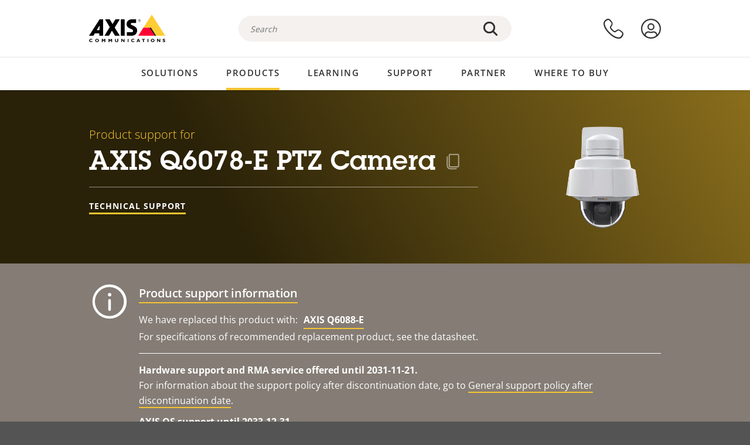

--- FILE ---
content_type: text/html; charset=UTF-8
request_url: https://www.axis.com/en-id/products/axis-q6078-e/support
body_size: 35349
content:
<!DOCTYPE html>
<html lang="en-id" dir="ltr" data-myaxis-role="offline" prefix="og: https://ogp.me/ns#">
  <head>
                <!-- Google Tag Manager -->
      <script>(function(w,d,s,l,i){w[l]=w[l]||[];w[l].push({'gtm.start':
            new Date().getTime(),event:'gtm.js'});var f=d.getElementsByTagName(s)[0],
          j=d.createElement(s),dl=l!='dataLayer'?'&l='+l:'';j.async=true;j.src=
          'https://www.googletagmanager.com/gtm.js?id='+i+dl;f.parentNode.insertBefore(j,f);
        })(window,document,'script','dataLayer','GTM-PKNFXQZ');</script>
      <!-- End Google Tag Manager -->
              <meta charset="utf-8" />
<script type="text/javascript">window.dataLayer = window.dataLayer || [];</script>
<script type="text/javascript">
        window.dataLayer.push({
          'pageLanguage' : 'en-id',
        });
      </script>
<script type="text/javascript">window.dataLayer.push({"productCategory":"product support","piaId":"68579","type":"productSupport","productName":"AXIS Q6078-E PTZ Camera","detection_rule":"node_class"});</script>
<meta name="description" content="Product support for AXIS Q6078-E PTZ Camera. Where applicable: find software, firmware, manuals, datasheets, technical specifications and other resources here." />
<link rel="canonical" href="https://www.axis.com/products/axis-q6078-e/support" />
<meta name="Generator" content="Drupal 11 (https://www.drupal.org)" />
<meta name="MobileOptimized" content="width" />
<meta name="HandheldFriendly" content="true" />
<meta name="viewport" content="width=device-width, initial-scale=1.0" />
<meta name="format-detection" content="telephone=no" />
<link rel="icon" href="/themes/custom/axiscom/favicon.ico" type="image/vnd.microsoft.icon" />

    <title>AXIS Q6078-E PTZ Camera - Product support | Axis Communications</title>
    <link rel="stylesheet" media="all" href="/sites/axis/files/css/css_brfotgS-QGkPT16OrwzeVEIOZOnZ6fYZbt5vYiGIc0I.css?delta=0&amp;language=en-id&amp;theme=axiscom&amp;include=eJxtjV0KwzAMgy-UnyMVpxHDLHFC7K7t7ZduZU970CcJBKKDdaknTYtfcxfWVmMixa9M9SYQC1ci41Tg-2h5W03_rB5onrtPJILhcFhhecY8tk4l3NUpG3bOWKhgWGRhc3qq4T5_MXaNH4Y6rwrerQVEog" />
<link rel="stylesheet" media="all" href="/sites/axis/files/css/css_1QfMtLoUwrsP6UMma7iG9Z_XT0R1yMIgC4I4Be0KNug.css?delta=1&amp;language=en-id&amp;theme=axiscom&amp;include=eJxtjV0KwzAMgy-UnyMVpxHDLHFC7K7t7ZduZU970CcJBKKDdaknTYtfcxfWVmMixa9M9SYQC1ci41Tg-2h5W03_rB5onrtPJILhcFhhecY8tk4l3NUpG3bOWKhgWGRhc3qq4T5_MXaNH4Y6rwrerQVEog" />

    
  </head>
  <body class="page-product-support">
                <!-- Google Tag Manager (noscript) -->
        <noscript><iframe src="https://www.googletagmanager.com/ns.html?id=GTM-PKNFXQZ"
                      height="0" width="0" style="display:none;visibility:hidden"></iframe></noscript>
      <!-- End Google Tag Manager (noscript) -->
                <a href="#main-content" class="visually-hidden focusable">
      Skip to main content
    </a>
    <div data-sitewide-alert role="banner"></div>
      <div class="dialog-off-canvas-main-canvas" data-off-canvas-main-canvas>
    





<div class="geo-ip-banner" id="geo-ip-banner" data-nosnippet>
  <div class="container">
    <div class="row">
      <div class="col-xs-12 no-padding-bottom no-padding-top geo-ip-banner-wrapper">

        <div class="geo-ip-banner__info">
          <div class="geo-ip-banner__infotext" id="geo-ip-banner__info-text"></div>
        </div>

        <div class="geo-ip-banner__action">
          <span class="geo-ip-banner__dropdown-text" id="geo-ip-banner__dropdown-text"></span>
          <div class="geo-ip-banner__dropdown" id="geo-ip-banner__dropdown"></div>
          <a class="geo-ip-banner__button button-action button-action--primary" id="geo-ip-banner__button"></a>
        </div>

        <div class="geo-ip-banner__close" id="geo-ip-banner__close">
          <span id="geo-ip-banner__close-btn" class="geo-ip-banner__close-btn">
            <svg width="16" height="16" fill="none" xmlns="http://www.w3.org/2000/svg"><path d="M.4.6c.3-.3.8-.4 1-.2l.1.1L8 7 14.5.5c.3-.3.8-.3 1.1 0 .3.3.3.8 0 1.1L9.1 8l6.5 6.5c.3.3.3.7.1 1l-.1.1c-.3.3-.7.3-1 .1l-.1-.1L8 9.1l-6.5 6.5c-.3.3-.8.3-1.1 0-.3-.3-.3-.8 0-1l6.5-6.5L.5 1.5C.2 1.3.2.9.4.6.5.5.4.6.4.6Z" fill="currentcolor"/></svg>

          </span>
        </div>

      </div>
    </div>
  </div>
</div>
<div class="header-wrapper ">
  <header role="banner">
    <div class="container">
      <div class="row between-xs">
        <div class="col-xs-3 col-sm-3 col-md-6 col-lg-6 search-bar-wrapper">
          <button type="button" class="search-button js-search-button">
            <svg id="search_layer_1" viewBox="0 0 24 24">
              <use  href="/themes/custom/axiscom/icon-sprite.svg#search-with-placeholder"/>
            </svg>
          </button>
          <button type="button" class="search-button search-button--hide js-close-search-button">
            <svg viewBox="0 0 24 24" version="1.1" xmlns="http://www.w3.org/2000/svg" xmlns:xlink="http://www.w3.org/2000/svg">
              <defs>
                <path d="M5.3,17.3 C4.9,17.7 4.9,18.3 5.3,18.7 C5.7,19.1 6.3,19.1 6.7,18.7 L12,13.4 L17.3,18.7 C17.7,19.1 18.3,19.1 18.7,18.7 C19.1,18.3 19.1,17.7 18.7,17.3 L13.4,12 L18.7,6.7 C19.1,6.3 19.1,5.7 18.7,5.3 C18.3,4.9 17.7,4.9 17.3,5.3 L12,10.6 L6.7,5.3 C6.3,4.9 5.7,4.9 5.3,5.3 C4.9,5.7 4.9,6.3 5.3,6.7 L10.6,12 L5.3,17.3 Z" id="path-close"></path>
              </defs>
              <g id="icons-our-own-close" stroke="none" stroke-width="1" fill="none" fill-rule="evenodd">
                <mask id="mask-close" fill="white">
                  <use xlink:href="#path-close"></use>
                </mask>
                <use id="Mask" fill="#000000" fill-rule="nonzero" xlink:href="#path-close"></use>
                <g id="close-colors-333333" mask="url(#mask-close)" fill="#333333" fill-rule="nonzero">
                  <rect id="rectangle-close" x="0" y="0" width="24" height="24"></rect>
                </g>
              </g>
            </svg>
          </button>
                      <div class="search-region">
              <div class="search-bar search-bar--gsc" data-placeholder="Search">
                <script async src="https://cse.google.com/cse.js?cx=2344279ec2a9656ce"></script>
                <div class="gcse-searchbox-only" data-resultsUrl="/en-id/search"></div>
              </div>
            </div>
                  </div>
        <div class="col-xs-6 col-md-3 col-lg-3 branding-wrapper">
            <div>
    <div id="block-axiscom-branding">
  
    
        <a class="site-logo" href="/en-id" title="Home" rel="home">
      <svg version="1.1" id="Layer_1" xmlns:xlink="http://www.w3.org/1999/xlink" x="0px" y="0px"
           viewBox="0 0 200 72" style="enable-background:new 0 0 200 72;" xml:space="preserve">
        <image src="/themes/custom/axiscom/logo.png" alt="Axis Communications Logo" xlink:href="" />
            <use href="/themes/custom/axiscom/icon-sprite.svg#axis-logo"/>
      </svg>
    </a>
  </div>

  </div>

        </div>
        <div class="col-xs-4 col-sm-3 col-lg-3 primary-menu-wrapper">
            <div>
    <div id="block-primarynavigation">
  
    
      <div data-myaxis-access="offline" class="primary-menu" role="navigation" aria-label="primary-menu">

  <div class="primary-menu__item-wrapper">
    <a href="/en-id/contact-us" class="primary-menu__item" aria-label="contact us">
      <svg class="ax-icon ax-icon--medium" viewBox="0 0 24 24">
        <use href="/themes/custom/axiscom/icon-sprite.svg#contact-us"/>
      </svg>
    </a>
    <span class="primary-menu__tooltip">Contact us</span>
  </div>

  <div class="primary-menu__item-wrapper">
    <a href="/en-id/my-axis/login" class="primary-menu__item" aria-label="log in">
      <svg id="login" class="ax-icon ax-icon--medium" viewBox="0 0 34 34">
        <use href="/themes/custom/axiscom/icon-sprite.svg#login"/>
      </svg>
    </a>
    <span class="primary-menu__tooltip">Log in</span>
  </div>
</div>

<div data-myaxis-access="myaxis partner" class="primary-menu" role="navigation" aria-label="primary-menu">
  <div class="primary-menu__item-wrapper">
    <a href="/en-id/contact-us" class="primary-menu__item" aria-label="contact us">
      <svg id="comment"  viewBox="0 0 34 34">
        <use href="/themes/custom/axiscom/icon-sprite.svg#contact-us-logged-in"/>
      </svg>
    </a>
    <span class="primary-menu__tooltip">Contact us</span>
  </div>

  <div class="primary-menu__item-wrapper">
    <button class="primary-menu__item primary-menu__item--button js-primary-menu-button" aria-label="my axis menu">
      <svg id="Layer_1" data-name="Layer 1" viewBox="0 0 34 34">
        <use href="/themes/custom/axiscom/icon-sprite.svg#my-axis"/>
      </svg>
    </button>
    <span class="primary-menu__tooltip">My Axis</span>
  </div>
  <div class="myaxis-menu">

    

              <ul>
              <li>
        <a href="https://my.axis.com" class="myaxis-menu__link">My Axis</a>
              </li>
          <li>
        <a href="https://auth.axis.com/user-center/account" class="myaxis-menu__link">Account settings</a>
              </li>
          <li>
        <a href="https://mybusiness.axis.com/" data-myaxis-access="partner" class="myaxis-menu__link">My Business (Partner web)</a>
              </li>
        </ul>
  



    <div class="myaxis-menu__logout">
      <a href="/en-id/my-axis/logout" class="button-action button-action--primary">Log out</a>
    </div>
  </div>

</div>

  </div>

  </div>

        </div>
        <div class="col-xs-10 main-menu__current is-hidden">
          <a id="backlink" href="#" class="main-menu__back-link">
            <svg viewBox="0 0 24 24">
              <defs><style>.cls-1{fill:none;}.cls-2{fill-opacity:1;}</style></defs><title>Asset 4</title><g id="Layer_2" data-name="Layer 2"><g id="Layer_1-2" data-name="Layer 1">
                <use href="/themes/custom/axiscom/icon-sprite.svg#right-chevron"/>
              </g></g>
            </svg>
            <div class="main-menu__level-wrapper">
              <span class="main-menu__parent-level"></span>
              <span class="main-menu__current-level"></span>
            </div>
          </a>
        </div>
        <div class="col-xs-2 col-xs-offset-1 menu-button-wrapper">
          <button type="button" class="hamburger hamburger--squeeze js-menu-button">
            <span class="hamburger-box">
              <span class="hamburger-inner"></span>
            </span>
          </button>
        </div>
      </div>
    </div>
  </header>

    <div class="main-menu-region">
    
<nav role="navigation" aria-label="Main navigation" id="block-axiscom-main-menu" class="block block-menu">
        
        <div class="main-menu no-js">
      <div class="container">
        <div class="row">
          <div class="col-xs-12 main-menu__col">
                          <ul class="main-menu__depth-0">
                                                    <li class="main-menu__depth-0-item">
                <span class="main-menu__depth-0-link-container">
                                                  <a href="/en-id/solutions" class="main-menu__depth-0-link" data-drupal-link-system-path="solutions">Solutions</a>
                                </span>
                                        <div class="main-menu__inner" style="visibility: hidden; opacity: 0;">
    <div class="main-menu__inner-wrapper">
      <div class="main-menu__container-simulator">
        <ul class="main-menu__depth-1">
                                      <li class="main-menu__depth-1-item main-menu__depth-1--current after-visible">
            <div class="main-menu__depth-1-links">
                              <a href="/en-id/solutions/solutions-by-industry"  class="main-menu__depth-1-link slim-link-cta">
                  <span class="slim-link-cta__underline">
                    Solutions by industry
                                      </span>
                </a>
                                              <a href="#" class="main-menu__deeper-link">
                    <svg viewBox="0 0 24 24">
                      <defs><style>.cls-1{fill:none;}.cls-2{fill-opacity:1;}</style></defs><title>Asset 4</title><g id="Layer_2" data-name="Layer 2"><g id="Layer_1-2" data-name="Layer 1">
                        <use href="/themes/custom/axiscom/icon-sprite.svg#right-chevron"/>
                      </g></g>
                    </svg>
                  </a>
                </div>
                      <div class="main-menu__depth-2-wrapper ">
    <span class="main-menu__section-title">
              <a href="/en-id/solutions/solutions-by-industry" class="slim-link-cta slim-link-cta--large"><span class="slim-link-cta__underline">Solutions by industry</span></a>
          </span>
          <span class="main-menu__section-tagline">Connected technology for all industries</span>
      <ul class="main-menu__depth-2 main-menu__depth-2--multicols">
                              <li  class="main-menu__depth-2-item">
                              <a href="/en-id/solutions/aviation"  class="main-menu__depth-2-link slim-link-cta" >
              <span class="slim-link-cta__underline">
                Aviation
                              </span>
            </a>
                          </li>
                              <li  class="main-menu__depth-2-item">
                              <a href="/en-id/solutions/banking-and-finance"  class="main-menu__depth-2-link slim-link-cta" >
              <span class="slim-link-cta__underline">
                Banking and finance
                              </span>
            </a>
                          </li>
                              <li  class="main-menu__depth-2-item">
                              <a href="/en-id/solutions/cargo-logistics"  class="main-menu__depth-2-link slim-link-cta" >
              <span class="slim-link-cta__underline">
                Cargo and logistics
                              </span>
            </a>
                          </li>
                              <li  class="main-menu__depth-2-item">
                              <a href="/en-id/solutions/casinos"  class="main-menu__depth-2-link slim-link-cta" >
              <span class="slim-link-cta__underline">
                Casinos
                              </span>
            </a>
                          </li>
                              <li  class="main-menu__depth-2-item">
                              <a href="/en-id/solutions/cities"  class="main-menu__depth-2-link slim-link-cta" >
              <span class="slim-link-cta__underline">
                Cities
                              </span>
            </a>
                          </li>
                              <li  class="main-menu__depth-2-item">
                              <a href="/en-id/solutions/commercial-real-estate"  class="main-menu__depth-2-link slim-link-cta" >
              <span class="slim-link-cta__underline">
                Commercial real estate
                              </span>
            </a>
                          </li>
                              <li  class="main-menu__depth-2-item">
                              <a href="/en-id/solutions/critical-infrastructure"  class="main-menu__depth-2-link slim-link-cta" >
              <span class="slim-link-cta__underline">
                Critical infrastructure
                              </span>
            </a>
                          </li>
                              <li  class="main-menu__depth-2-item">
                              <a href="/en-id/solutions/data-centers"  class="main-menu__depth-2-link slim-link-cta" >
              <span class="slim-link-cta__underline">
                Data centers
                              </span>
            </a>
                          </li>
                              <li  class="main-menu__depth-2-item">
                              <a href="/en-id/solutions/education"  class="main-menu__depth-2-link slim-link-cta" >
              <span class="slim-link-cta__underline">
                Education
                              </span>
            </a>
                          </li>
                              <li  class="main-menu__depth-2-item">
                              <a href="/en-id/solutions/healthcare"  class="main-menu__depth-2-link slim-link-cta" >
              <span class="slim-link-cta__underline">
                Healthcare
                              </span>
            </a>
                          </li>
                              <li  class="main-menu__depth-2-item">
                              <a href="/en-id/solutions/hotels-and-restaurants"  class="main-menu__depth-2-link slim-link-cta" >
              <span class="slim-link-cta__underline">
                Hotels and restaurants
                              </span>
            </a>
                          </li>
                              <li  class="main-menu__depth-2-item">
                              <a href="/en-id/solutions/industrial"  class="main-menu__depth-2-link slim-link-cta" >
              <span class="slim-link-cta__underline">
                Industrial
                              </span>
            </a>
                          </li>
                              <li  class="main-menu__depth-2-item">
                              <a href="/en-id/solutions/maritime"  class="main-menu__depth-2-link slim-link-cta" >
              <span class="slim-link-cta__underline">
                Maritime
                              </span>
            </a>
                          </li>
                              <li  class="main-menu__depth-2-item">
                              <a href="/en-id/solutions/parking"  class="main-menu__depth-2-link slim-link-cta" >
              <span class="slim-link-cta__underline">
                Parking 
                              </span>
            </a>
                          </li>
                              <li  class="main-menu__depth-2-item">
                              <a href="/en-id/solutions/prisons-and-correctional-facilities"  class="main-menu__depth-2-link slim-link-cta" >
              <span class="slim-link-cta__underline">
                Prisons and correctional facilities
                              </span>
            </a>
                          </li>
                              <li  class="main-menu__depth-2-item">
                              <a href="/en-id/solutions/public-transport"  class="main-menu__depth-2-link slim-link-cta" >
              <span class="slim-link-cta__underline">
                Public transport
                              </span>
            </a>
                          </li>
                              <li  class="main-menu__depth-2-item">
                              <a href="/en-id/solutions/retail"  class="main-menu__depth-2-link slim-link-cta" >
              <span class="slim-link-cta__underline">
                Retail
                              </span>
            </a>
                          </li>
                              <li  class="main-menu__depth-2-item">
                              <a href="/en-id/solutions/stadiums-and-venues"  class="main-menu__depth-2-link slim-link-cta" >
              <span class="slim-link-cta__underline">
                Stadiums and venues
                              </span>
            </a>
                          </li>
                              <li  class="main-menu__depth-2-item">
                              <a href="/en-id/solutions/traffic"  class="main-menu__depth-2-link slim-link-cta" >
              <span class="slim-link-cta__underline">
                Traffic
                              </span>
            </a>
                          </li>
            </ul>
              <div class="main-menu__promo">
            <a href="/en-id/solutions/enterprise-it" class="paragraph paragraph--type--menu-promo-spot paragraph--view-mode--default main-menu__promo-item">
        <div class="main-menu__promo-media">  <img loading="lazy" src="/sites/axis/files/styles/square_125x125_jpg/public/2023-12/spotlight_it_enterprise_1600x1600_.png.jpg.webp?h=063d529f&amp;itok=L9vpcNb-" width="125" height="125" alt="a man and a woman, looking at their screens" />


</div>

      <div class="main-menu__promo-text">
        <span class="main-menu__promo-title slim-link-cta"><span class="slim-link-cta__underline">  <span>Axis for IT teams</span>
</span></span>
        <span class="main-menu__promo-tagline">
            <div>Integration into enterprise IT infrastructure and networks</div>
      </span>
      </div>
    </a>
  
            <a href="/en-id/customer-story" class="paragraph paragraph--type--menu-promo-spot paragraph--view-mode--default main-menu__promo-item">
        <div class="main-menu__promo-media">  <img loading="lazy" src="/sites/axis/files/styles/square_125x125_jpg/public/2020-11/Customer%20story%20tool%20promo%20meganav.jpg.webp?h=a76a7264&amp;itok=d2n0LASN" width="125" height="125" alt="test" />


</div>

      <div class="main-menu__promo-text">
        <span class="main-menu__promo-title slim-link-cta"><span class="slim-link-cta__underline">  <span>Customer stories</span>
</span></span>
        <span class="main-menu__promo-tagline">
            <div>See our solutions at work with our customers</div>
      </span>
      </div>
    </a>
  
            <a href="/en-id/blog/secure-insights" class="paragraph paragraph--type--menu-promo-spot paragraph--view-mode--default main-menu__promo-item">
        <div class="main-menu__promo-media">  <img loading="lazy" src="/sites/axis/files/styles/square_125x125_jpg/public/2021-08/city_woman_thinking_connectors_mesh_2012_2600x2600.jpg.webp?h=1a2f67c9&amp;itok=HNwmHhBr" width="125" height="125" alt="City woman thinking connectors in the sky" />


</div>

      <div class="main-menu__promo-text">
        <span class="main-menu__promo-title slim-link-cta"><span class="slim-link-cta__underline">  <span>Secure Insights</span>
</span></span>
        <span class="main-menu__promo-tagline">
            <div>Read about the latest security trends and insights<br />
</div>
      </span>
      </div>
    </a>
  
  </div>

      </div>

                        </li>
                                      <li class="main-menu__depth-1-item">
            <div class="main-menu__depth-1-links">
                              <a href="/en-id/solutions/solutions-by-application-area"  class="main-menu__depth-1-link slim-link-cta">
                  <span class="slim-link-cta__underline">
                    Solutions by application area
                                      </span>
                </a>
                                              <a href="#" class="main-menu__deeper-link">
                    <svg viewBox="0 0 24 24">
                      <defs><style>.cls-1{fill:none;}.cls-2{fill-opacity:1;}</style></defs><title>Asset 4</title><g id="Layer_2" data-name="Layer 2"><g id="Layer_1-2" data-name="Layer 1">
                        <use href="/themes/custom/axiscom/icon-sprite.svg#right-chevron"/>
                      </g></g>
                    </svg>
                  </a>
                </div>
                      <div class="main-menu__depth-2-wrapper ">
    <span class="main-menu__section-title">
              <a href="/en-id/solutions/solutions-by-application-area" class="slim-link-cta slim-link-cta--large"><span class="slim-link-cta__underline">Solutions by application area</span></a>
          </span>
          <span class="main-menu__section-tagline">Solutions for every application</span>
      <ul class="main-menu__depth-2 main-menu__depth-2--multicols">
                              <li  class="main-menu__depth-2-item">
                              <a href="/en-id/solutions/audio-for-security"  class="main-menu__depth-2-link slim-link-cta" >
              <span class="slim-link-cta__underline">
                Audio for security
                              </span>
            </a>
                          </li>
                              <li  class="main-menu__depth-2-item">
                              <a href="/en-id/solutions/background-music-for-audio-solutions"  class="main-menu__depth-2-link slim-link-cta" >
              <span class="slim-link-cta__underline">
                Background music
                              </span>
            </a>
                          </li>
                              <li  class="main-menu__depth-2-item">
                              <a href="/en-id/solutions/body-worn-solutions"  class="main-menu__depth-2-link slim-link-cta" >
              <span class="slim-link-cta__underline">
                Body worn solutions
                              </span>
            </a>
                          </li>
                              <li  class="main-menu__depth-2-item">
                              <a href="/en-id/solutions/emergency-handling"  class="main-menu__depth-2-link slim-link-cta" >
              <span class="slim-link-cta__underline">
                Emergency handling
                              </span>
            </a>
                          </li>
                              <li  class="main-menu__depth-2-item">
                              <a href="/en-id/solutions/deployable-surveillance"  class="main-menu__depth-2-link slim-link-cta" >
              <span class="slim-link-cta__underline">
                Deployable surveillance
                              </span>
            </a>
                          </li>
                              <li  class="main-menu__depth-2-item">
                              <a href="/en-id/solutions/forensic-search"  class="main-menu__depth-2-link slim-link-cta" >
              <span class="slim-link-cta__underline">
                Forensic search
                              </span>
            </a>
                          </li>
                              <li  class="main-menu__depth-2-item">
                              <a href="/en-id/solutions/license-plate-recognition"  class="main-menu__depth-2-link slim-link-cta" >
              <span class="slim-link-cta__underline">
                License plate recognition
                              </span>
            </a>
                          </li>
                              <li  class="main-menu__depth-2-item">
                              <a href="/en-id/solutions/mobile-access-control-solutions"  class="main-menu__depth-2-link slim-link-cta" >
              <span class="slim-link-cta__underline">
                Mobile access control solutions
                              </span>
            </a>
                          </li>
                              <li  class="main-menu__depth-2-item">
                              <a href="/en-id/solutions/occupancy-and-space-utilization"  class="main-menu__depth-2-link slim-link-cta" >
              <span class="slim-link-cta__underline">
                Occupancy and space utilization
                              </span>
            </a>
                          </li>
                              <li  class="main-menu__depth-2-item">
                              <a href="/en-id/solutions/onboard-surveillance"  class="main-menu__depth-2-link slim-link-cta" >
              <span class="slim-link-cta__underline">
                Onboard surveillance
                              </span>
            </a>
                          </li>
                              <li  class="main-menu__depth-2-item">
                              <a href="/en-id/solutions/people-and-vehicle-counting"  class="main-menu__depth-2-link slim-link-cta" >
              <span class="slim-link-cta__underline">
                People counting
                              </span>
            </a>
                          </li>
                              <li  class="main-menu__depth-2-item">
                              <a href="/en-id/solutions/perimeter-and-area-security"  class="main-menu__depth-2-link slim-link-cta" >
              <span class="slim-link-cta__underline">
                Perimeter and area security
                              </span>
            </a>
                          </li>
                              <li  class="main-menu__depth-2-item">
                              <a href="/en-id/solutions/privacy-in-surveillance"  class="main-menu__depth-2-link slim-link-cta" >
              <span class="slim-link-cta__underline">
                Privacy in surveillance
                              </span>
            </a>
                          </li>
                              <li  class="main-menu__depth-2-item">
                              <a href="/en-id/solutions/public-address-system"  class="main-menu__depth-2-link slim-link-cta" >
              <span class="slim-link-cta__underline">
                Public adress
                              </span>
            </a>
                          </li>
                              <li  class="main-menu__depth-2-item">
                              <a href="/en-id/solutions/sound-detection"  class="main-menu__depth-2-link slim-link-cta" >
              <span class="slim-link-cta__underline">
                Sound detection
                              </span>
            </a>
                          </li>
                              <li  class="main-menu__depth-2-item">
                              <a href="/en-id/solutions/vehicle-access-control"  class="main-menu__depth-2-link slim-link-cta" >
              <span class="slim-link-cta__underline">
                Vehicle access control
                              </span>
            </a>
                          </li>
            </ul>
              <div class="main-menu__promo">
            <a href="/en-id/products/new-products" class="paragraph paragraph--type--menu-promo-spot paragraph--view-mode--default main-menu__promo-item">
        <div class="main-menu__promo-media">  <img loading="lazy" src="/sites/axis/files/styles/square_125x125_jpg/public/2021-11/lightbulb_hand_holding_lit_outdoors_1903_1600x1600.jpg.webp?h=00546c34&amp;itok=qfVAbSCk" width="125" height="125" alt="Hand holding lightbulb with outdoors backlight " />


</div>

      <div class="main-menu__promo-text">
        <span class="main-menu__promo-title slim-link-cta"><span class="slim-link-cta__underline">  <span>New products</span>
</span></span>
        <span class="main-menu__promo-tagline">
            <div>Check out our latest innovations</div>
      </span>
      </div>
    </a>
  
            <a href="/en-id/products" class="paragraph paragraph--type--menu-promo-spot paragraph--view-mode--default main-menu__promo-item">
        <div class="main-menu__promo-media">  <img loading="lazy" src="/sites/axis/files/styles/square_125x125_jpg/public/2021-11/axis_view_web_1600x1600_2111.jpg.webp?h=00546c34&amp;itok=x3BlxolD" width="125" height="125" alt="Axis view of cty" />


</div>

      <div class="main-menu__promo-text">
        <span class="main-menu__promo-title slim-link-cta"><span class="slim-link-cta__underline">  <span>Products</span>
</span></span>
        <span class="main-menu__promo-tagline">
            <div>Products for every need</div>
      </span>
      </div>
    </a>
  
            <a href="/en-id/customer-story" class="paragraph paragraph--type--menu-promo-spot paragraph--view-mode--default main-menu__promo-item">
        <div class="main-menu__promo-media">  <img loading="lazy" src="/sites/axis/files/styles/square_125x125_jpg/public/2020-11/Customer%20story%20tool%20promo%20meganav.jpg.webp?h=a76a7264&amp;itok=d2n0LASN" width="125" height="125" alt="test" />


</div>

      <div class="main-menu__promo-text">
        <span class="main-menu__promo-title slim-link-cta"><span class="slim-link-cta__underline">  <span>Customer stories</span>
</span></span>
        <span class="main-menu__promo-tagline">
            <div>See our solutions at work with our customers</div>
      </span>
      </div>
    </a>
  
  </div>

      </div>

                        </li>
                                      <li class="main-menu__depth-1-item">
            <div class="main-menu__depth-1-links">
                              <a href="/en-id/solutions/end-to-end-solutions"  class="main-menu__depth-1-link slim-link-cta">
                  <span class="slim-link-cta__underline">
                    End-to-end solutions
                                      </span>
                </a>
                                              <a href="#" class="main-menu__deeper-link">
                    <svg viewBox="0 0 24 24">
                      <defs><style>.cls-1{fill:none;}.cls-2{fill-opacity:1;}</style></defs><title>Asset 4</title><g id="Layer_2" data-name="Layer 2"><g id="Layer_1-2" data-name="Layer 1">
                        <use href="/themes/custom/axiscom/icon-sprite.svg#right-chevron"/>
                      </g></g>
                    </svg>
                  </a>
                </div>
                      <div class="main-menu__depth-2-wrapper ">
    <span class="main-menu__section-title">
              <a href="/en-id/solutions/end-to-end-solutions" class="slim-link-cta slim-link-cta--large"><span class="slim-link-cta__underline">End-to-end solutions</span></a>
          </span>
          <span class="main-menu__section-tagline">End-to-end security for a smarter, safer world</span>
      <ul class="main-menu__depth-2">
                              <li  class="main-menu__depth-2-item">
                              <a href="/en-id/solutions/axis-end-to-end-solutions-for-access-control"  class="main-menu__depth-2-link slim-link-cta" >
              <span class="slim-link-cta__underline">
                Axis end-to-end solutions for access control
                              </span>
            </a>
                          </li>
                              <li  class="main-menu__depth-2-item">
                              <a href="/en-id/products/network-audio"  class="main-menu__depth-2-link slim-link-cta" >
              <span class="slim-link-cta__underline">
                Axis end-to-end solutions for audio
                              </span>
            </a>
                          </li>
                              <li  class="main-menu__depth-2-item">
                              <a href="/en-id/solutions/axis-end-to-end-solutions-for-body-worn-camera-systems"  class="main-menu__depth-2-link slim-link-cta" >
              <span class="slim-link-cta__underline">
                Axis end-to-end solutions for body worn camera systems
                              </span>
            </a>
                          </li>
                              <li  class="main-menu__depth-2-item">
                              <a href="/en-id/solutions/axis-end-to-end-solutions-for-surveillance"  class="main-menu__depth-2-link slim-link-cta" >
              <span class="slim-link-cta__underline">
                Axis end-to-end solutions for surveillance
                              </span>
            </a>
                          </li>
            </ul>
              <div class="main-menu__promo">
            <a href="/en-id/products/new-products" class="paragraph paragraph--type--menu-promo-spot paragraph--view-mode--default main-menu__promo-item">
        <div class="main-menu__promo-media">  <img loading="lazy" src="/sites/axis/files/styles/square_125x125_jpg/public/2021-11/lightbulb_hand_holding_lit_outdoors_1903_1600x1600.jpg.webp?h=00546c34&amp;itok=qfVAbSCk" width="125" height="125" alt="Hand holding lightbulb with outdoors backlight " />


</div>

      <div class="main-menu__promo-text">
        <span class="main-menu__promo-title slim-link-cta"><span class="slim-link-cta__underline">  <span>New products</span>
</span></span>
        <span class="main-menu__promo-tagline">
            <div>Check out our latest innovations</div>
      </span>
      </div>
    </a>
  
            <a href="/en-id/products" class="paragraph paragraph--type--menu-promo-spot paragraph--view-mode--default main-menu__promo-item">
        <div class="main-menu__promo-media">  <img loading="lazy" src="/sites/axis/files/styles/square_125x125_jpg/public/2021-11/axis_view_web_1600x1600_2111.jpg.webp?h=00546c34&amp;itok=x3BlxolD" width="125" height="125" alt="Axis view of cty" />


</div>

      <div class="main-menu__promo-text">
        <span class="main-menu__promo-title slim-link-cta"><span class="slim-link-cta__underline">  <span>Products</span>
</span></span>
        <span class="main-menu__promo-tagline">
            <div>Products for every need</div>
      </span>
      </div>
    </a>
  
            <a href="/en-id/customer-story" class="paragraph paragraph--type--menu-promo-spot paragraph--view-mode--default main-menu__promo-item">
        <div class="main-menu__promo-media">  <img loading="lazy" src="/sites/axis/files/styles/square_125x125_jpg/public/2020-11/Customer%20story%20tool%20promo%20meganav.jpg.webp?h=a76a7264&amp;itok=d2n0LASN" width="125" height="125" alt="test" />


</div>

      <div class="main-menu__promo-text">
        <span class="main-menu__promo-title slim-link-cta"><span class="slim-link-cta__underline">  <span>Customer stories</span>
</span></span>
        <span class="main-menu__promo-tagline">
            <div>See our solutions at work with our customers</div>
      </span>
      </div>
    </a>
  
  </div>

      </div>

                        </li>
                                      <li class="main-menu__depth-1-item">
            <div class="main-menu__depth-1-links">
                              <a href="/en-id/solutions/solutions-by-technology"  class="main-menu__depth-1-link slim-link-cta">
                  <span class="slim-link-cta__underline">
                    Solutions by technology
                                      </span>
                </a>
                                              <a href="#" class="main-menu__deeper-link">
                    <svg viewBox="0 0 24 24">
                      <defs><style>.cls-1{fill:none;}.cls-2{fill-opacity:1;}</style></defs><title>Asset 4</title><g id="Layer_2" data-name="Layer 2"><g id="Layer_1-2" data-name="Layer 1">
                        <use href="/themes/custom/axiscom/icon-sprite.svg#right-chevron"/>
                      </g></g>
                    </svg>
                  </a>
                </div>
                      <div class="main-menu__depth-2-wrapper ">
    <span class="main-menu__section-title">
              <a href="/en-id/solutions/solutions-by-technology" class="slim-link-cta slim-link-cta--large"><span class="slim-link-cta__underline">Solutions by technology</span></a>
          </span>
          <span class="main-menu__section-tagline">Innovation that makes a difference</span>
      <ul class="main-menu__depth-2 main-menu__depth-2--multicols">
                              <li  class="main-menu__depth-2-item">
                              <a href="/en-id/solutions/edge-vault"  class="main-menu__depth-2-link slim-link-cta" >
              <span class="slim-link-cta__underline">
                Edge Vault
                              </span>
            </a>
                          </li>
                              <li  class="main-menu__depth-2-item">
                              <a href="/en-id/solutions/av1-codec"  class="main-menu__depth-2-link slim-link-cta" >
              <span class="slim-link-cta__underline">
                AV1 codec
                              </span>
            </a>
                          </li>
                              <li  class="main-menu__depth-2-item">
                              <a href="/en-id/solutions/system-on-chip"  class="main-menu__depth-2-link slim-link-cta" >
              <span class="slim-link-cta__underline">
                System-on-chip
                              </span>
            </a>
                          </li>
                              <li  class="main-menu__depth-2-item">
                              <a href="/en-id/solutions/scene-intelligence"  class="main-menu__depth-2-link slim-link-cta" >
              <span class="slim-link-cta__underline">
                Scene Intelligence
                              </span>
            </a>
                          </li>
                              <li  class="main-menu__depth-2-item">
                              <a href="/en-id/solutions/zipstream"  class="main-menu__depth-2-link slim-link-cta" >
              <span class="slim-link-cta__underline">
                Zipstream
                              </span>
            </a>
                          </li>
                              <li  class="main-menu__depth-2-item">
                              <a href="/en-id/solutions/lightfinder"  class="main-menu__depth-2-link slim-link-cta" >
              <span class="slim-link-cta__underline">
                Lightfinder
                              </span>
            </a>
                          </li>
                              <li  class="main-menu__depth-2-item">
                              <a href="/en-id/solutions/wide-dynamic-range-wdr"  class="main-menu__depth-2-link slim-link-cta" >
              <span class="slim-link-cta__underline">
                Forensic WDR
                              </span>
            </a>
                          </li>
                              <li  class="main-menu__depth-2-item">
                              <a href="/en-id/solutions/optimizedir"  class="main-menu__depth-2-link slim-link-cta" >
              <span class="slim-link-cta__underline">
                OptimizedIR
                              </span>
            </a>
                          </li>
                              <li  class="main-menu__depth-2-item">
                              <a href="/en-id/solutions/electronic-image-stabilization"  class="main-menu__depth-2-link slim-link-cta" >
              <span class="slim-link-cta__underline">
                Image stabilization
                              </span>
            </a>
                          </li>
                              <li  class="main-menu__depth-2-item">
                              <a href="/en-id/solutions/thermal-imaging"  class="main-menu__depth-2-link slim-link-cta" >
              <span class="slim-link-cta__underline">
                Thermal imaging
                              </span>
            </a>
                          </li>
                              <li  class="main-menu__depth-2-item">
                              <a href="/en-id/solutions/radar"  class="main-menu__depth-2-link slim-link-cta" >
              <span class="slim-link-cta__underline">
                Radar
                              </span>
            </a>
                          </li>
                              <li  class="main-menu__depth-2-item">
                              <a href="/en-id/solutions/from-analog-to-ip"  class="main-menu__depth-2-link slim-link-cta" >
              <span class="slim-link-cta__underline">
                From analog to IP
                              </span>
            </a>
                          </li>
                              <li  class="main-menu__depth-2-item">
                              <a href="/en-id/solutions/cloud-connect"  class="main-menu__depth-2-link slim-link-cta" >
              <span class="slim-link-cta__underline">
                Cloud Connect
                              </span>
            </a>
                          </li>
                              <li  class="main-menu__depth-2-item">
                              <a href="/en-id/solutions/solutions-by-technology/axis-os"  class="main-menu__depth-2-link slim-link-cta" >
              <span class="slim-link-cta__underline">
                AXIS OS
                              </span>
            </a>
                          </li>
            </ul>
              <div class="main-menu__promo">
            <a href="/en-id/products/new-products" class="paragraph paragraph--type--menu-promo-spot paragraph--view-mode--default main-menu__promo-item">
        <div class="main-menu__promo-media">  <img loading="lazy" src="/sites/axis/files/styles/square_125x125_jpg/public/2021-11/lightbulb_hand_holding_lit_outdoors_1903_1600x1600.jpg.webp?h=00546c34&amp;itok=qfVAbSCk" width="125" height="125" alt="Hand holding lightbulb with outdoors backlight " />


</div>

      <div class="main-menu__promo-text">
        <span class="main-menu__promo-title slim-link-cta"><span class="slim-link-cta__underline">  <span>New products</span>
</span></span>
        <span class="main-menu__promo-tagline">
            <div>Check out our latest innovations</div>
      </span>
      </div>
    </a>
  
            <a href="/en-id/products" class="paragraph paragraph--type--menu-promo-spot paragraph--view-mode--default main-menu__promo-item">
        <div class="main-menu__promo-media">  <img loading="lazy" src="/sites/axis/files/styles/square_125x125_jpg/public/2021-11/axis_view_web_1600x1600_2111.jpg.webp?h=00546c34&amp;itok=x3BlxolD" width="125" height="125" alt="Axis view of cty" />


</div>

      <div class="main-menu__promo-text">
        <span class="main-menu__promo-title slim-link-cta"><span class="slim-link-cta__underline">  <span>Products</span>
</span></span>
        <span class="main-menu__promo-tagline">
            <div>Products for every need</div>
      </span>
      </div>
    </a>
  
            <a href="/en-id/customer-story" class="paragraph paragraph--type--menu-promo-spot paragraph--view-mode--default main-menu__promo-item">
        <div class="main-menu__promo-media">  <img loading="lazy" src="/sites/axis/files/styles/square_125x125_jpg/public/2020-11/Customer%20story%20tool%20promo%20meganav.jpg.webp?h=a76a7264&amp;itok=d2n0LASN" width="125" height="125" alt="test" />


</div>

      <div class="main-menu__promo-text">
        <span class="main-menu__promo-title slim-link-cta"><span class="slim-link-cta__underline">  <span>Customer stories</span>
</span></span>
        <span class="main-menu__promo-tagline">
            <div>See our solutions at work with our customers</div>
      </span>
      </div>
    </a>
  
  </div>

      </div>

                        </li>
                                      <li class="main-menu__depth-1-item">
            <div class="main-menu__depth-1-links">
                              <a href="/en-id/solutions/solutions-by-services"  class="main-menu__depth-1-link slim-link-cta">
                  <span class="slim-link-cta__underline">
                    Solutions by services
                                      </span>
                </a>
                                              <a href="#" class="main-menu__deeper-link">
                    <svg viewBox="0 0 24 24">
                      <defs><style>.cls-1{fill:none;}.cls-2{fill-opacity:1;}</style></defs><title>Asset 4</title><g id="Layer_2" data-name="Layer 2"><g id="Layer_1-2" data-name="Layer 1">
                        <use href="/themes/custom/axiscom/icon-sprite.svg#right-chevron"/>
                      </g></g>
                    </svg>
                  </a>
                </div>
                      <div class="main-menu__depth-2-wrapper ">
    <span class="main-menu__section-title">
              <a href="/en-id/solutions/solutions-by-services" class="slim-link-cta slim-link-cta--large"><span class="slim-link-cta__underline">Solutions by services</span></a>
          </span>
          <span class="main-menu__section-tagline"></span>
      <ul class="main-menu__depth-2">
                              <li  class="main-menu__depth-2-item">
                              <a href="/en-id/solutions/professional-services"  class="main-menu__depth-2-link slim-link-cta" >
              <span class="slim-link-cta__underline">
                Axis Professional Services
                              </span>
            </a>
                          </li>
                              <li  class="main-menu__depth-2-item">
                              <a href="/en-id/solutions/managed-services"  class="main-menu__depth-2-link slim-link-cta" >
              <span class="slim-link-cta__underline">
                Managed services
                              </span>
            </a>
                          </li>
            </ul>
              <div class="main-menu__promo">
            <a href="/en-id/products/new-products" class="paragraph paragraph--type--menu-promo-spot paragraph--view-mode--default main-menu__promo-item">
        <div class="main-menu__promo-media">  <img loading="lazy" src="/sites/axis/files/styles/square_125x125_jpg/public/2021-11/lightbulb_hand_holding_lit_outdoors_1903_1600x1600.jpg.webp?h=00546c34&amp;itok=qfVAbSCk" width="125" height="125" alt="Hand holding lightbulb with outdoors backlight " />


</div>

      <div class="main-menu__promo-text">
        <span class="main-menu__promo-title slim-link-cta"><span class="slim-link-cta__underline">  <span>New products</span>
</span></span>
        <span class="main-menu__promo-tagline">
            <div>Check out our latest innovations</div>
      </span>
      </div>
    </a>
  
            <a href="/en-id/products" class="paragraph paragraph--type--menu-promo-spot paragraph--view-mode--default main-menu__promo-item">
        <div class="main-menu__promo-media">  <img loading="lazy" src="/sites/axis/files/styles/square_125x125_jpg/public/2021-11/axis_view_web_1600x1600_2111.jpg.webp?h=00546c34&amp;itok=x3BlxolD" width="125" height="125" alt="Axis view of cty" />


</div>

      <div class="main-menu__promo-text">
        <span class="main-menu__promo-title slim-link-cta"><span class="slim-link-cta__underline">  <span>Products</span>
</span></span>
        <span class="main-menu__promo-tagline">
            <div>Products for every need</div>
      </span>
      </div>
    </a>
  
            <a href="/en-id/customer-story" class="paragraph paragraph--type--menu-promo-spot paragraph--view-mode--default main-menu__promo-item">
        <div class="main-menu__promo-media">  <img loading="lazy" src="/sites/axis/files/styles/square_125x125_jpg/public/2020-11/Customer%20story%20tool%20promo%20meganav.jpg.webp?h=a76a7264&amp;itok=d2n0LASN" width="125" height="125" alt="test" />


</div>

      <div class="main-menu__promo-text">
        <span class="main-menu__promo-title slim-link-cta"><span class="slim-link-cta__underline">  <span>Customer stories</span>
</span></span>
        <span class="main-menu__promo-tagline">
            <div>See our solutions at work with our customers</div>
      </span>
      </div>
    </a>
  
  </div>

      </div>

                        </li>
                </ul>
      </div>
    </div>
  </div>
  
                  <a href="#" class="main-menu__deeper-link">
                  <svg viewBox="0 0 24 24">
                    <defs><style>.cls-1{fill:none;}.cls-2{fill-opacity:1;}</style></defs><title>Asset 4</title><g id="Layer_2" data-name="Layer 2"><g id="Layer_1-2" data-name="Layer 1">
                      <use href="/themes/custom/axiscom/icon-sprite.svg#right-chevron"/>
                    </g></g>
                  </svg>
                </a>
                              </li>
                                        <li class="main-menu__depth-0-item">
                <span class="main-menu__depth-0-link-container">
                                                  <a href="/en-id/products" class="main-menu__depth-0-link" data-drupal-link-system-path="node/48344">Products</a>
                                </span>
                                        <div class="main-menu__inner" style="visibility: hidden; opacity: 0;">
    <div class="main-menu__inner-wrapper">
      <div class="main-menu__container-simulator">
        <ul class="main-menu__depth-1">
                                      <li class="main-menu__depth-1-item main-menu__depth-1--current after-visible">
            <div class="main-menu__depth-1-links">
                              <a href="/en-id/products/network-cameras"  class="main-menu__depth-1-link slim-link-cta">
                  <span class="slim-link-cta__underline">
                    Network cameras
                                      </span>
                </a>
                                              <a href="#" class="main-menu__deeper-link">
                    <svg viewBox="0 0 24 24">
                      <defs><style>.cls-1{fill:none;}.cls-2{fill-opacity:1;}</style></defs><title>Asset 4</title><g id="Layer_2" data-name="Layer 2"><g id="Layer_1-2" data-name="Layer 1">
                        <use href="/themes/custom/axiscom/icon-sprite.svg#right-chevron"/>
                      </g></g>
                    </svg>
                  </a>
                </div>
                      <div class="main-menu__depth-2-wrapper ">
    <span class="main-menu__section-title">
              <a href="/en-id/products/network-cameras" class="slim-link-cta slim-link-cta--large"><span class="slim-link-cta__underline">Network cameras</span></a>
          </span>
          <span class="main-menu__section-tagline">The best in network video: innovation, quality and opportunity</span>
      <ul class="main-menu__depth-2 main-menu__depth-2--multicols">
                              <li  class="main-menu__depth-2-item">
                              <a href="/en-id/products/dome-cameras"  class="main-menu__depth-2-link slim-link-cta" >
              <span class="slim-link-cta__underline">
                Dome cameras
                              </span>
            </a>
                          </li>
                              <li  class="main-menu__depth-2-item">
                              <a href="/en-id/products/box-cameras"  class="main-menu__depth-2-link slim-link-cta" >
              <span class="slim-link-cta__underline">
                Box cameras
                              </span>
            </a>
                          </li>
                              <li  class="main-menu__depth-2-item">
                              <a href="/en-id/products/bullet-cameras"  class="main-menu__depth-2-link slim-link-cta" >
              <span class="slim-link-cta__underline">
                Bullet cameras
                              </span>
            </a>
                          </li>
                              <li  class="main-menu__depth-2-item">
                              <a href="/en-id/products/ptz-cameras"  class="main-menu__depth-2-link slim-link-cta" >
              <span class="slim-link-cta__underline">
                PTZ cameras
                              </span>
            </a>
                          </li>
                              <li  class="main-menu__depth-2-item">
                              <a href="/en-id/products/panoramic-cameras"  class="main-menu__depth-2-link slim-link-cta" >
              <span class="slim-link-cta__underline">
                Panoramic cameras
                              </span>
            </a>
                          </li>
                              <li  class="main-menu__depth-2-item">
                              <a href="/en-id/products/modular-cameras"  class="main-menu__depth-2-link slim-link-cta" >
              <span class="slim-link-cta__underline">
                Modular cameras
                              </span>
            </a>
                          </li>
                              <li  class="main-menu__depth-2-item">
                              <a href="/en-id/products/explosion-protected-cameras"  class="main-menu__depth-2-link slim-link-cta" >
              <span class="slim-link-cta__underline">
                Explosion-protected cameras
                              </span>
            </a>
                          </li>
                              <li  class="main-menu__depth-2-item">
                              <a href="/en-id/products/onboard-cameras"  class="main-menu__depth-2-link slim-link-cta" >
              <span class="slim-link-cta__underline">
                Onboard cameras
                              </span>
            </a>
                          </li>
                              <li  class="main-menu__depth-2-item">
                              <a href="/en-id/products/thermal-cameras"  class="main-menu__depth-2-link slim-link-cta" >
              <span class="slim-link-cta__underline">
                Thermal cameras
                              </span>
            </a>
                          </li>
                              <li  class="main-menu__depth-2-item">
                              <a href="/en-id/products/specialty-cameras"  class="main-menu__depth-2-link slim-link-cta" >
              <span class="slim-link-cta__underline">
                Specialty cameras
                              </span>
            </a>
                          </li>
                              <li  class="main-menu__depth-2-item">
                              <a href="/en-id/products/traffic-cameras-and-radars"  class="main-menu__depth-2-link slim-link-cta" >
              <span class="slim-link-cta__underline">
                Traffic cameras and radars
                              </span>
            </a>
                          </li>
            </ul>
              <div class="main-menu__promo">
            <a href="/en-id/products/new-products" class="paragraph paragraph--type--menu-promo-spot paragraph--view-mode--default main-menu__promo-item">
        <div class="main-menu__promo-media">  <img loading="lazy" src="/sites/axis/files/styles/square_125x125_jpg/public/2021-11/lightbulb_hand_holding_lit_outdoors_1903_1600x1600.jpg.webp?h=00546c34&amp;itok=qfVAbSCk" width="125" height="125" alt="Hand holding lightbulb with outdoors backlight " />


</div>

      <div class="main-menu__promo-text">
        <span class="main-menu__promo-title slim-link-cta"><span class="slim-link-cta__underline">  <span>New products</span>
</span></span>
        <span class="main-menu__promo-tagline">
            <div>Check out our latest innovations</div>
      </span>
      </div>
    </a>
  
            <a href="/en-id/solutions" class="paragraph paragraph--type--menu-promo-spot paragraph--view-mode--default main-menu__promo-item">
        <div class="main-menu__promo-media">  <img loading="lazy" src="/sites/axis/files/styles/square_125x125_jpg/public/2021-11/manhattan_city_street_evening_2011_1600x1600.jpg.webp?h=00546c34&amp;itok=PcAmNRkO" width="125" height="125" alt="Manhattan city streets view" />


</div>

      <div class="main-menu__promo-text">
        <span class="main-menu__promo-title slim-link-cta"><span class="slim-link-cta__underline">  <span>Solutions</span>
</span></span>
        <span class="main-menu__promo-tagline">
            <div>A solution for every need</div>
      </span>
      </div>
    </a>
  
            <a href="/en-id/support/tools" class="paragraph paragraph--type--menu-promo-spot paragraph--view-mode--default main-menu__promo-item">
        <div class="main-menu__promo-media">  <img loading="lazy" src="/sites/axis/files/styles/square_125x125_jpg/public/2020-05/product_selector_laptop_sunlight_2003_1600x1067.png.webp?h=b60f2a6e&amp;itok=D0h9__3Y" width="125" height="125" alt="A hand using a laptop while the sun is shining on the hand" />


</div>

      <div class="main-menu__promo-text">
        <span class="main-menu__promo-title slim-link-cta"><span class="slim-link-cta__underline">  <span>Tools</span>
</span></span>
        <span class="main-menu__promo-tagline">
            <div>Software tools to help at every stage of your project </div>
      </span>
      </div>
    </a>
  
  </div>

      </div>

                        </li>
                                      <li class="main-menu__depth-1-item">
            <div class="main-menu__depth-1-links">
                              <a href="/en-id/products/network-intercoms"  class="main-menu__depth-1-link slim-link-cta">
                  <span class="slim-link-cta__underline">
                    Network intercoms
                                      </span>
                </a>
                                              <a href="#" class="main-menu__deeper-link">
                    <svg viewBox="0 0 24 24">
                      <defs><style>.cls-1{fill:none;}.cls-2{fill-opacity:1;}</style></defs><title>Asset 4</title><g id="Layer_2" data-name="Layer 2"><g id="Layer_1-2" data-name="Layer 1">
                        <use href="/themes/custom/axiscom/icon-sprite.svg#right-chevron"/>
                      </g></g>
                    </svg>
                  </a>
                </div>
                      <div class="main-menu__depth-2-wrapper ">
    <span class="main-menu__section-title">
              <a href="/en-id/products/network-intercoms" class="slim-link-cta slim-link-cta--large"><span class="slim-link-cta__underline">Network intercoms</span></a>
          </span>
          <span class="main-menu__section-tagline">Smart and secure intercom solutions</span>
      <ul class="main-menu__depth-2 main-menu__depth-2--multicols">
                              <li  class="main-menu__depth-2-item">
                              <a href="/en-id/products/video-intercoms"  class="main-menu__depth-2-link slim-link-cta" >
              <span class="slim-link-cta__underline">
                Video intercoms
                              </span>
            </a>
                          </li>
                              <li  class="main-menu__depth-2-item">
                              <a href="/en-id/products/audio-intercoms"  class="main-menu__depth-2-link slim-link-cta" >
              <span class="slim-link-cta__underline">
                Audio intercoms
                              </span>
            </a>
                          </li>
                              <li  class="main-menu__depth-2-item">
                              <a href="/en-id/products/safety-intercoms"  class="main-menu__depth-2-link slim-link-cta" >
              <span class="slim-link-cta__underline">
                Safety intercoms
                              </span>
            </a>
                          </li>
                              <li  class="main-menu__depth-2-item">
                              <a href="/en-id/products/answering-units"  class="main-menu__depth-2-link slim-link-cta" >
              <span class="slim-link-cta__underline">
                Answering units
                              </span>
            </a>
                          </li>
                              <li  class="main-menu__depth-2-item">
                              <a href="/en-id/products/accessories-for-network-intercoms"  class="main-menu__depth-2-link slim-link-cta" >
              <span class="slim-link-cta__underline">
                Accessories for network intercoms
                              </span>
            </a>
                          </li>
                              <li  class="main-menu__depth-2-item">
                              <a href="/en-id/products/2n-indoor-stations" icon=external class="main-menu__depth-2-link slim-link-cta" target="_blank">
              <span class="slim-link-cta__underline">
                2N Indoor stations
                                  <span class="main-menu__depth-2-item__external-icon"></span>
                              </span>
            </a>
                          </li>
                              <li  class="main-menu__depth-2-item">
                              <a href="/en-id/products/2n-intercoms" icon=external class="main-menu__depth-2-link slim-link-cta" target="_blank">
              <span class="slim-link-cta__underline">
                2N Intercoms
                                  <span class="main-menu__depth-2-item__external-icon"></span>
                              </span>
            </a>
                          </li>
            </ul>
              <div class="main-menu__promo">
            <a href="/en-id/products/new-products" class="paragraph paragraph--type--menu-promo-spot paragraph--view-mode--default main-menu__promo-item">
        <div class="main-menu__promo-media">  <img loading="lazy" src="/sites/axis/files/styles/square_125x125_jpg/public/2021-11/lightbulb_hand_holding_lit_outdoors_1903_1600x1600.jpg.webp?h=00546c34&amp;itok=qfVAbSCk" width="125" height="125" alt="Hand holding lightbulb with outdoors backlight " />


</div>

      <div class="main-menu__promo-text">
        <span class="main-menu__promo-title slim-link-cta"><span class="slim-link-cta__underline">  <span>New products</span>
</span></span>
        <span class="main-menu__promo-tagline">
            <div>Check out our latest innovations</div>
      </span>
      </div>
    </a>
  
            <a href="/en-id/solutions" class="paragraph paragraph--type--menu-promo-spot paragraph--view-mode--default main-menu__promo-item">
        <div class="main-menu__promo-media">  <img loading="lazy" src="/sites/axis/files/styles/square_125x125_jpg/public/2021-11/manhattan_city_street_evening_2011_1600x1600.jpg.webp?h=00546c34&amp;itok=PcAmNRkO" width="125" height="125" alt="Manhattan city streets view" />


</div>

      <div class="main-menu__promo-text">
        <span class="main-menu__promo-title slim-link-cta"><span class="slim-link-cta__underline">  <span>Solutions</span>
</span></span>
        <span class="main-menu__promo-tagline">
            <div>A solution for every need</div>
      </span>
      </div>
    </a>
  
            <a href="/en-id/support/tools" class="paragraph paragraph--type--menu-promo-spot paragraph--view-mode--default main-menu__promo-item">
        <div class="main-menu__promo-media">  <img loading="lazy" src="/sites/axis/files/styles/square_125x125_jpg/public/2020-05/product_selector_laptop_sunlight_2003_1600x1067.png.webp?h=b60f2a6e&amp;itok=D0h9__3Y" width="125" height="125" alt="A hand using a laptop while the sun is shining on the hand" />


</div>

      <div class="main-menu__promo-text">
        <span class="main-menu__promo-title slim-link-cta"><span class="slim-link-cta__underline">  <span>Tools</span>
</span></span>
        <span class="main-menu__promo-tagline">
            <div>Software tools to help at every stage of your project </div>
      </span>
      </div>
    </a>
  
  </div>

      </div>

                        </li>
                                      <li class="main-menu__depth-1-item">
            <div class="main-menu__depth-1-links">
                              <a href="/en-id/products/access-control"  class="main-menu__depth-1-link slim-link-cta">
                  <span class="slim-link-cta__underline">
                    Access control
                                      </span>
                </a>
                                              <a href="#" class="main-menu__deeper-link">
                    <svg viewBox="0 0 24 24">
                      <defs><style>.cls-1{fill:none;}.cls-2{fill-opacity:1;}</style></defs><title>Asset 4</title><g id="Layer_2" data-name="Layer 2"><g id="Layer_1-2" data-name="Layer 1">
                        <use href="/themes/custom/axiscom/icon-sprite.svg#right-chevron"/>
                      </g></g>
                    </svg>
                  </a>
                </div>
                      <div class="main-menu__depth-2-wrapper ">
    <span class="main-menu__section-title">
              <a href="/en-id/products/access-control" class="slim-link-cta slim-link-cta--large"><span class="slim-link-cta__underline">Access control</span></a>
          </span>
          <span class="main-menu__section-tagline">Cover your every access control need</span>
      <ul class="main-menu__depth-2 main-menu__depth-2--multicols">
                              <li  class="main-menu__depth-2-item">
                              <a href="/en-id/products/access-control-management-software"  class="main-menu__depth-2-link slim-link-cta" >
              <span class="slim-link-cta__underline">
                Access control management software
                              </span>
            </a>
                          </li>
                              <li  class="main-menu__depth-2-item">
                              <a href="/en-id/products/network-io-relay-modules"  class="main-menu__depth-2-link slim-link-cta" >
              <span class="slim-link-cta__underline">
                Network I/O relay modules
                              </span>
            </a>
                          </li>
                              <li  class="main-menu__depth-2-item">
                              <a href="/en-id/products/network-door-controllers"  class="main-menu__depth-2-link slim-link-cta" >
              <span class="slim-link-cta__underline">
                Network door controllers
                              </span>
            </a>
                          </li>
                              <li  class="main-menu__depth-2-item">
                              <a href="/en-id/products/readers"  class="main-menu__depth-2-link slim-link-cta" >
              <span class="slim-link-cta__underline">
                Card readers
                              </span>
            </a>
                          </li>
                              <li  class="main-menu__depth-2-item">
                              <a href="/en-id/products/credentials"  class="main-menu__depth-2-link slim-link-cta" >
              <span class="slim-link-cta__underline">
                Credentials
                              </span>
            </a>
                          </li>
                              <li  class="main-menu__depth-2-item">
                              <a href="/en-id/products/accessories-for-access-control"  class="main-menu__depth-2-link slim-link-cta" >
              <span class="slim-link-cta__underline">
                Accessories for access control
                              </span>
            </a>
                          </li>
            </ul>
              <div class="main-menu__promo">
            <a href="/en-id/products/new-products" class="paragraph paragraph--type--menu-promo-spot paragraph--view-mode--default main-menu__promo-item">
        <div class="main-menu__promo-media">  <img loading="lazy" src="/sites/axis/files/styles/square_125x125_jpg/public/2021-11/lightbulb_hand_holding_lit_outdoors_1903_1600x1600.jpg.webp?h=00546c34&amp;itok=qfVAbSCk" width="125" height="125" alt="Hand holding lightbulb with outdoors backlight " />


</div>

      <div class="main-menu__promo-text">
        <span class="main-menu__promo-title slim-link-cta"><span class="slim-link-cta__underline">  <span>New products</span>
</span></span>
        <span class="main-menu__promo-tagline">
            <div>Check out our latest innovations</div>
      </span>
      </div>
    </a>
  
            <a href="/en-id/solutions" class="paragraph paragraph--type--menu-promo-spot paragraph--view-mode--default main-menu__promo-item">
        <div class="main-menu__promo-media">  <img loading="lazy" src="/sites/axis/files/styles/square_125x125_jpg/public/2021-11/manhattan_city_street_evening_2011_1600x1600.jpg.webp?h=00546c34&amp;itok=PcAmNRkO" width="125" height="125" alt="Manhattan city streets view" />


</div>

      <div class="main-menu__promo-text">
        <span class="main-menu__promo-title slim-link-cta"><span class="slim-link-cta__underline">  <span>Solutions</span>
</span></span>
        <span class="main-menu__promo-tagline">
            <div>A solution for every need</div>
      </span>
      </div>
    </a>
  
            <a href="/en-id/support/tools" class="paragraph paragraph--type--menu-promo-spot paragraph--view-mode--default main-menu__promo-item">
        <div class="main-menu__promo-media">  <img loading="lazy" src="/sites/axis/files/styles/square_125x125_jpg/public/2020-05/product_selector_laptop_sunlight_2003_1600x1067.png.webp?h=b60f2a6e&amp;itok=D0h9__3Y" width="125" height="125" alt="A hand using a laptop while the sun is shining on the hand" />


</div>

      <div class="main-menu__promo-text">
        <span class="main-menu__promo-title slim-link-cta"><span class="slim-link-cta__underline">  <span>Tools</span>
</span></span>
        <span class="main-menu__promo-tagline">
            <div>Software tools to help at every stage of your project </div>
      </span>
      </div>
    </a>
  
  </div>

      </div>

                        </li>
                                      <li class="main-menu__depth-1-item">
            <div class="main-menu__depth-1-links">
                              <a href="/en-id/products/network-audio"  class="main-menu__depth-1-link slim-link-cta">
                  <span class="slim-link-cta__underline">
                    Network audio
                                      </span>
                </a>
                                              <a href="#" class="main-menu__deeper-link">
                    <svg viewBox="0 0 24 24">
                      <defs><style>.cls-1{fill:none;}.cls-2{fill-opacity:1;}</style></defs><title>Asset 4</title><g id="Layer_2" data-name="Layer 2"><g id="Layer_1-2" data-name="Layer 1">
                        <use href="/themes/custom/axiscom/icon-sprite.svg#right-chevron"/>
                      </g></g>
                    </svg>
                  </a>
                </div>
                      <div class="main-menu__depth-2-wrapper ">
    <span class="main-menu__section-title">
              <a href="/en-id/products/network-audio" class="slim-link-cta slim-link-cta--large"><span class="slim-link-cta__underline">Network audio</span></a>
          </span>
          <span class="main-menu__section-tagline">Audio made smart and easy</span>
      <ul class="main-menu__depth-2">
                              <li  class="main-menu__depth-2-item">
                              <a href="/en-id/products/network-speakers"  class="main-menu__depth-2-link slim-link-cta" >
              <span class="slim-link-cta__underline">
                Network speakers
                              </span>
            </a>
                          </li>
                              <li  class="main-menu__depth-2-item">
                              <a href="/en-id/products/audio-management-software"  class="main-menu__depth-2-link slim-link-cta" >
              <span class="slim-link-cta__underline">
                Audio management software
                              </span>
            </a>
                          </li>
                              <li  class="main-menu__depth-2-item">
                              <a href="/en-id/products/audio-system-devices"  class="main-menu__depth-2-link slim-link-cta" >
              <span class="slim-link-cta__underline">
                Audio system devices
                              </span>
            </a>
                          </li>
                              <li  class="main-menu__depth-2-item">
                              <a href="/en-id/products/network-paging-consoles"  class="main-menu__depth-2-link slim-link-cta" >
              <span class="slim-link-cta__underline">
                Network paging consoles
                              </span>
            </a>
                          </li>
            </ul>
              <div class="main-menu__promo">
            <a href="/en-id/products/new-products" class="paragraph paragraph--type--menu-promo-spot paragraph--view-mode--default main-menu__promo-item">
        <div class="main-menu__promo-media">  <img loading="lazy" src="/sites/axis/files/styles/square_125x125_jpg/public/2021-11/lightbulb_hand_holding_lit_outdoors_1903_1600x1600.jpg.webp?h=00546c34&amp;itok=qfVAbSCk" width="125" height="125" alt="Hand holding lightbulb with outdoors backlight " />


</div>

      <div class="main-menu__promo-text">
        <span class="main-menu__promo-title slim-link-cta"><span class="slim-link-cta__underline">  <span>New products</span>
</span></span>
        <span class="main-menu__promo-tagline">
            <div>Check out our latest innovations</div>
      </span>
      </div>
    </a>
  
            <a href="/en-id/solutions" class="paragraph paragraph--type--menu-promo-spot paragraph--view-mode--default main-menu__promo-item">
        <div class="main-menu__promo-media">  <img loading="lazy" src="/sites/axis/files/styles/square_125x125_jpg/public/2021-11/manhattan_city_street_evening_2011_1600x1600.jpg.webp?h=00546c34&amp;itok=PcAmNRkO" width="125" height="125" alt="Manhattan city streets view" />


</div>

      <div class="main-menu__promo-text">
        <span class="main-menu__promo-title slim-link-cta"><span class="slim-link-cta__underline">  <span>Solutions</span>
</span></span>
        <span class="main-menu__promo-tagline">
            <div>A solution for every need</div>
      </span>
      </div>
    </a>
  
            <a href="/en-id/support/tools" class="paragraph paragraph--type--menu-promo-spot paragraph--view-mode--default main-menu__promo-item">
        <div class="main-menu__promo-media">  <img loading="lazy" src="/sites/axis/files/styles/square_125x125_jpg/public/2020-05/product_selector_laptop_sunlight_2003_1600x1067.png.webp?h=b60f2a6e&amp;itok=D0h9__3Y" width="125" height="125" alt="A hand using a laptop while the sun is shining on the hand" />


</div>

      <div class="main-menu__promo-text">
        <span class="main-menu__promo-title slim-link-cta"><span class="slim-link-cta__underline">  <span>Tools</span>
</span></span>
        <span class="main-menu__promo-tagline">
            <div>Software tools to help at every stage of your project </div>
      </span>
      </div>
    </a>
  
  </div>

      </div>

                        </li>
                                      <li class="main-menu__depth-1-item">
            <div class="main-menu__depth-1-links">
                              <a href="/en-id/products/wearables"  class="main-menu__depth-1-link slim-link-cta">
                  <span class="slim-link-cta__underline">
                    Wearables
                                      </span>
                </a>
                                              <a href="#" class="main-menu__deeper-link">
                    <svg viewBox="0 0 24 24">
                      <defs><style>.cls-1{fill:none;}.cls-2{fill-opacity:1;}</style></defs><title>Asset 4</title><g id="Layer_2" data-name="Layer 2"><g id="Layer_1-2" data-name="Layer 1">
                        <use href="/themes/custom/axiscom/icon-sprite.svg#right-chevron"/>
                      </g></g>
                    </svg>
                  </a>
                </div>
                      <div class="main-menu__depth-2-wrapper ">
    <span class="main-menu__section-title">
              <a href="/en-id/products/wearables" class="slim-link-cta slim-link-cta--large"><span class="slim-link-cta__underline">Wearables</span></a>
          </span>
          <span class="main-menu__section-tagline">Open-platform body worn cameras</span>
      <ul class="main-menu__depth-2 main-menu__depth-2--multicols">
                              <li  class="main-menu__depth-2-item">
                              <a href="/en-id/products/body-worn-cameras"  class="main-menu__depth-2-link slim-link-cta" >
              <span class="slim-link-cta__underline">
                Body worn cameras
                              </span>
            </a>
                          </li>
                              <li  class="main-menu__depth-2-item">
                              <a href="/en-id/products/in-vehicle"  class="main-menu__depth-2-link slim-link-cta" >
              <span class="slim-link-cta__underline">
                In vehicle
                              </span>
            </a>
                          </li>
                              <li  class="main-menu__depth-2-item">
                              <a href="/en-id/products/body-worn-software"  class="main-menu__depth-2-link slim-link-cta" >
              <span class="slim-link-cta__underline">
                Body worn software
                              </span>
            </a>
                          </li>
                              <li  class="main-menu__depth-2-item">
                              <a href="/en-id/products/body-worn-management-software"  class="main-menu__depth-2-link slim-link-cta" >
              <span class="slim-link-cta__underline">
                Body worn management software
                              </span>
            </a>
                          </li>
                              <li  class="main-menu__depth-2-item">
                              <a href="/en-id/products/system-devices-for-body-worn"  class="main-menu__depth-2-link slim-link-cta" >
              <span class="slim-link-cta__underline">
                System devices for body worn
                              </span>
            </a>
                          </li>
                              <li  class="main-menu__depth-2-item">
                              <a href="/en-id/products/accessories-for-wearables"  class="main-menu__depth-2-link slim-link-cta" >
              <span class="slim-link-cta__underline">
                Accessories for wearables
                              </span>
            </a>
                          </li>
            </ul>
              <div class="main-menu__promo">
            <a href="/en-id/products/new-products" class="paragraph paragraph--type--menu-promo-spot paragraph--view-mode--default main-menu__promo-item">
        <div class="main-menu__promo-media">  <img loading="lazy" src="/sites/axis/files/styles/square_125x125_jpg/public/2021-11/lightbulb_hand_holding_lit_outdoors_1903_1600x1600.jpg.webp?h=00546c34&amp;itok=qfVAbSCk" width="125" height="125" alt="Hand holding lightbulb with outdoors backlight " />


</div>

      <div class="main-menu__promo-text">
        <span class="main-menu__promo-title slim-link-cta"><span class="slim-link-cta__underline">  <span>New products</span>
</span></span>
        <span class="main-menu__promo-tagline">
            <div>Check out our latest innovations</div>
      </span>
      </div>
    </a>
  
            <a href="/en-id/solutions" class="paragraph paragraph--type--menu-promo-spot paragraph--view-mode--default main-menu__promo-item">
        <div class="main-menu__promo-media">  <img loading="lazy" src="/sites/axis/files/styles/square_125x125_jpg/public/2021-11/manhattan_city_street_evening_2011_1600x1600.jpg.webp?h=00546c34&amp;itok=PcAmNRkO" width="125" height="125" alt="Manhattan city streets view" />


</div>

      <div class="main-menu__promo-text">
        <span class="main-menu__promo-title slim-link-cta"><span class="slim-link-cta__underline">  <span>Solutions</span>
</span></span>
        <span class="main-menu__promo-tagline">
            <div>A solution for every need</div>
      </span>
      </div>
    </a>
  
            <a href="/en-id/support/tools" class="paragraph paragraph--type--menu-promo-spot paragraph--view-mode--default main-menu__promo-item">
        <div class="main-menu__promo-media">  <img loading="lazy" src="/sites/axis/files/styles/square_125x125_jpg/public/2020-05/product_selector_laptop_sunlight_2003_1600x1067.png.webp?h=b60f2a6e&amp;itok=D0h9__3Y" width="125" height="125" alt="A hand using a laptop while the sun is shining on the hand" />


</div>

      <div class="main-menu__promo-text">
        <span class="main-menu__promo-title slim-link-cta"><span class="slim-link-cta__underline">  <span>Tools</span>
</span></span>
        <span class="main-menu__promo-tagline">
            <div>Software tools to help at every stage of your project </div>
      </span>
      </div>
    </a>
  
  </div>

      </div>

                        </li>
                                      <li class="main-menu__depth-1-item">
            <div class="main-menu__depth-1-links">
                              <a href="/en-id/products/video-recorders-and-workstations"  class="main-menu__depth-1-link slim-link-cta">
                  <span class="slim-link-cta__underline">
                    Video recorders and workstations
                                      </span>
                </a>
                                              <a href="#" class="main-menu__deeper-link">
                    <svg viewBox="0 0 24 24">
                      <defs><style>.cls-1{fill:none;}.cls-2{fill-opacity:1;}</style></defs><title>Asset 4</title><g id="Layer_2" data-name="Layer 2"><g id="Layer_1-2" data-name="Layer 1">
                        <use href="/themes/custom/axiscom/icon-sprite.svg#right-chevron"/>
                      </g></g>
                    </svg>
                  </a>
                </div>
                      <div class="main-menu__depth-2-wrapper ">
    <span class="main-menu__section-title">
              <a href="/en-id/products/video-recorders-and-workstations" class="slim-link-cta slim-link-cta--large"><span class="slim-link-cta__underline">Video recorders and workstations</span></a>
          </span>
          <span class="main-menu__section-tagline">Out-of-the-box ready recording solutions</span>
      <ul class="main-menu__depth-2">
                              <li  class="main-menu__depth-2-item">
                              <a href="/en-id/products/video-recorders"  class="main-menu__depth-2-link slim-link-cta" >
              <span class="slim-link-cta__underline">
                Video recorders
                              </span>
            </a>
                          </li>
                              <li  class="main-menu__depth-2-item">
                              <a href="/en-id/products/workstations"  class="main-menu__depth-2-link slim-link-cta" >
              <span class="slim-link-cta__underline">
                Workstations
                              </span>
            </a>
                          </li>
            </ul>
              <div class="main-menu__promo">
            <a href="/en-id/products/new-products" class="paragraph paragraph--type--menu-promo-spot paragraph--view-mode--default main-menu__promo-item">
        <div class="main-menu__promo-media">  <img loading="lazy" src="/sites/axis/files/styles/square_125x125_jpg/public/2021-11/lightbulb_hand_holding_lit_outdoors_1903_1600x1600.jpg.webp?h=00546c34&amp;itok=qfVAbSCk" width="125" height="125" alt="Hand holding lightbulb with outdoors backlight " />


</div>

      <div class="main-menu__promo-text">
        <span class="main-menu__promo-title slim-link-cta"><span class="slim-link-cta__underline">  <span>New products</span>
</span></span>
        <span class="main-menu__promo-tagline">
            <div>Check out our latest innovations</div>
      </span>
      </div>
    </a>
  
            <a href="/en-id/solutions" class="paragraph paragraph--type--menu-promo-spot paragraph--view-mode--default main-menu__promo-item">
        <div class="main-menu__promo-media">  <img loading="lazy" src="/sites/axis/files/styles/square_125x125_jpg/public/2021-11/manhattan_city_street_evening_2011_1600x1600.jpg.webp?h=00546c34&amp;itok=PcAmNRkO" width="125" height="125" alt="Manhattan city streets view" />


</div>

      <div class="main-menu__promo-text">
        <span class="main-menu__promo-title slim-link-cta"><span class="slim-link-cta__underline">  <span>Solutions</span>
</span></span>
        <span class="main-menu__promo-tagline">
            <div>A solution for every need</div>
      </span>
      </div>
    </a>
  
            <a href="/en-id/support/tools" class="paragraph paragraph--type--menu-promo-spot paragraph--view-mode--default main-menu__promo-item">
        <div class="main-menu__promo-media">  <img loading="lazy" src="/sites/axis/files/styles/square_125x125_jpg/public/2020-05/product_selector_laptop_sunlight_2003_1600x1067.png.webp?h=b60f2a6e&amp;itok=D0h9__3Y" width="125" height="125" alt="A hand using a laptop while the sun is shining on the hand" />


</div>

      <div class="main-menu__promo-text">
        <span class="main-menu__promo-title slim-link-cta"><span class="slim-link-cta__underline">  <span>Tools</span>
</span></span>
        <span class="main-menu__promo-tagline">
            <div>Software tools to help at every stage of your project </div>
      </span>
      </div>
    </a>
  
  </div>

      </div>

                        </li>
                                      <li class="main-menu__depth-1-item">
            <div class="main-menu__depth-1-links">
                              <a href="/en-id/products/system-devices"  class="main-menu__depth-1-link slim-link-cta">
                  <span class="slim-link-cta__underline">
                    System devices
                                      </span>
                </a>
                                              <a href="#" class="main-menu__deeper-link">
                    <svg viewBox="0 0 24 24">
                      <defs><style>.cls-1{fill:none;}.cls-2{fill-opacity:1;}</style></defs><title>Asset 4</title><g id="Layer_2" data-name="Layer 2"><g id="Layer_1-2" data-name="Layer 1">
                        <use href="/themes/custom/axiscom/icon-sprite.svg#right-chevron"/>
                      </g></g>
                    </svg>
                  </a>
                </div>
                      <div class="main-menu__depth-2-wrapper ">
    <span class="main-menu__section-title">
              <a href="/en-id/products/system-devices" class="slim-link-cta slim-link-cta--large"><span class="slim-link-cta__underline">System devices</span></a>
          </span>
          <span class="main-menu__section-tagline">Components for intelligent systems</span>
      <ul class="main-menu__depth-2 main-menu__depth-2--multicols">
                              <li  class="main-menu__depth-2-item">
                              <a href="/en-id/products/radars"  class="main-menu__depth-2-link slim-link-cta" >
              <span class="slim-link-cta__underline">
                Radars
                              </span>
            </a>
                          </li>
                              <li  class="main-menu__depth-2-item">
                              <a href="/en-id/products/io-devices"  class="main-menu__depth-2-link slim-link-cta" >
              <span class="slim-link-cta__underline">
                I/O devices
                              </span>
            </a>
                          </li>
                              <li  class="main-menu__depth-2-item">
                              <a href="/en-id/products/network-switches"  class="main-menu__depth-2-link slim-link-cta" >
              <span class="slim-link-cta__underline">
                Network switches
                              </span>
            </a>
                          </li>
                              <li  class="main-menu__depth-2-item">
                              <a href="/en-id/products/video-decoders"  class="main-menu__depth-2-link slim-link-cta" >
              <span class="slim-link-cta__underline">
                Video decoders
                              </span>
            </a>
                          </li>
                              <li  class="main-menu__depth-2-item">
                              <a href="/en-id/products/video-encoders"  class="main-menu__depth-2-link slim-link-cta" >
              <span class="slim-link-cta__underline">
                Video encoders
                              </span>
            </a>
                          </li>
                              <li  class="main-menu__depth-2-item">
                              <a href="/en-id/products/audio-visual-alerters"  class="main-menu__depth-2-link slim-link-cta" >
              <span class="slim-link-cta__underline">
                Audio/visual alerters
                              </span>
            </a>
                          </li>
                              <li  class="main-menu__depth-2-item">
                              <a href="/en-id/products/environmental-sensors"  class="main-menu__depth-2-link slim-link-cta" >
              <span class="slim-link-cta__underline">
                Environmental sensors
                              </span>
            </a>
                          </li>
            </ul>
              <div class="main-menu__promo">
            <a href="/en-id/products/new-products" class="paragraph paragraph--type--menu-promo-spot paragraph--view-mode--default main-menu__promo-item">
        <div class="main-menu__promo-media">  <img loading="lazy" src="/sites/axis/files/styles/square_125x125_jpg/public/2021-11/lightbulb_hand_holding_lit_outdoors_1903_1600x1600.jpg.webp?h=00546c34&amp;itok=qfVAbSCk" width="125" height="125" alt="Hand holding lightbulb with outdoors backlight " />


</div>

      <div class="main-menu__promo-text">
        <span class="main-menu__promo-title slim-link-cta"><span class="slim-link-cta__underline">  <span>New products</span>
</span></span>
        <span class="main-menu__promo-tagline">
            <div>Check out our latest innovations</div>
      </span>
      </div>
    </a>
  
            <a href="/en-id/solutions" class="paragraph paragraph--type--menu-promo-spot paragraph--view-mode--default main-menu__promo-item">
        <div class="main-menu__promo-media">  <img loading="lazy" src="/sites/axis/files/styles/square_125x125_jpg/public/2021-11/manhattan_city_street_evening_2011_1600x1600.jpg.webp?h=00546c34&amp;itok=PcAmNRkO" width="125" height="125" alt="Manhattan city streets view" />


</div>

      <div class="main-menu__promo-text">
        <span class="main-menu__promo-title slim-link-cta"><span class="slim-link-cta__underline">  <span>Solutions</span>
</span></span>
        <span class="main-menu__promo-tagline">
            <div>A solution for every need</div>
      </span>
      </div>
    </a>
  
            <a href="/en-id/support/tools" class="paragraph paragraph--type--menu-promo-spot paragraph--view-mode--default main-menu__promo-item">
        <div class="main-menu__promo-media">  <img loading="lazy" src="/sites/axis/files/styles/square_125x125_jpg/public/2020-05/product_selector_laptop_sunlight_2003_1600x1067.png.webp?h=b60f2a6e&amp;itok=D0h9__3Y" width="125" height="125" alt="A hand using a laptop while the sun is shining on the hand" />


</div>

      <div class="main-menu__promo-text">
        <span class="main-menu__promo-title slim-link-cta"><span class="slim-link-cta__underline">  <span>Tools</span>
</span></span>
        <span class="main-menu__promo-tagline">
            <div>Software tools to help at every stage of your project </div>
      </span>
      </div>
    </a>
  
  </div>

      </div>

                        </li>
                                      <li class="main-menu__depth-1-item">
            <div class="main-menu__depth-1-links">
                              <a href="/en-id/products/accessories"  class="main-menu__depth-1-link slim-link-cta">
                  <span class="slim-link-cta__underline">
                    Accessories
                                      </span>
                </a>
                                              <a href="#" class="main-menu__deeper-link">
                    <svg viewBox="0 0 24 24">
                      <defs><style>.cls-1{fill:none;}.cls-2{fill-opacity:1;}</style></defs><title>Asset 4</title><g id="Layer_2" data-name="Layer 2"><g id="Layer_1-2" data-name="Layer 1">
                        <use href="/themes/custom/axiscom/icon-sprite.svg#right-chevron"/>
                      </g></g>
                    </svg>
                  </a>
                </div>
                      <div class="main-menu__depth-2-wrapper ">
    <span class="main-menu__section-title">
              <a href="/en-id/products/accessories" class="slim-link-cta slim-link-cta--large"><span class="slim-link-cta__underline">Accessories</span></a>
          </span>
          <span class="main-menu__section-tagline">Everything you need to complete your systems</span>
      <ul class="main-menu__depth-2 main-menu__depth-2--multicols">
                              <li  class="main-menu__depth-2-item">
                              <a href="/en-id/products/mounts"  class="main-menu__depth-2-link slim-link-cta" >
              <span class="slim-link-cta__underline">
                Mounts
                              </span>
            </a>
                          </li>
                              <li  class="main-menu__depth-2-item">
                              <a href="/en-id/products/power-and-connectivity"  class="main-menu__depth-2-link slim-link-cta" >
              <span class="slim-link-cta__underline">
                Power and connectivity
                              </span>
            </a>
                          </li>
                              <li  class="main-menu__depth-2-item">
                              <a href="/en-id/products/joysticks-and-keypads"  class="main-menu__depth-2-link slim-link-cta" >
              <span class="slim-link-cta__underline">
                Joysticks and keypads
                              </span>
            </a>
                          </li>
                              <li  class="main-menu__depth-2-item">
                              <a href="/en-id/products/audio-systems-accessories"  class="main-menu__depth-2-link slim-link-cta" >
              <span class="slim-link-cta__underline">
                Audio systems accessories
                              </span>
            </a>
                          </li>
                              <li  class="main-menu__depth-2-item">
                              <a href="/en-id/products/storage"  class="main-menu__depth-2-link slim-link-cta" >
              <span class="slim-link-cta__underline">
                Storage
                              </span>
            </a>
                          </li>
                              <li  class="main-menu__depth-2-item">
                              <a href="/en-id/products/illuminators"  class="main-menu__depth-2-link slim-link-cta" >
              <span class="slim-link-cta__underline">
                Illuminators
                              </span>
            </a>
                          </li>
                              <li  class="main-menu__depth-2-item">
                              <a href="/en-id/products/housings-and-cabinets"  class="main-menu__depth-2-link slim-link-cta" >
              <span class="slim-link-cta__underline">
                Housings and cabinets
                              </span>
            </a>
                          </li>
                              <li  class="main-menu__depth-2-item">
                              <a href="/en-id/products/lenses"  class="main-menu__depth-2-link slim-link-cta" >
              <span class="slim-link-cta__underline">
                Lenses
                              </span>
            </a>
                          </li>
                              <li  class="main-menu__depth-2-item">
                              <a href="/en-id/products/tools-extras"  class="main-menu__depth-2-link slim-link-cta" >
              <span class="slim-link-cta__underline">
                Tools and extras
                              </span>
            </a>
                          </li>
            </ul>
              <div class="main-menu__promo">
            <a href="/en-id/products/new-products" class="paragraph paragraph--type--menu-promo-spot paragraph--view-mode--default main-menu__promo-item">
        <div class="main-menu__promo-media">  <img loading="lazy" src="/sites/axis/files/styles/square_125x125_jpg/public/2021-11/lightbulb_hand_holding_lit_outdoors_1903_1600x1600.jpg.webp?h=00546c34&amp;itok=qfVAbSCk" width="125" height="125" alt="Hand holding lightbulb with outdoors backlight " />


</div>

      <div class="main-menu__promo-text">
        <span class="main-menu__promo-title slim-link-cta"><span class="slim-link-cta__underline">  <span>New products</span>
</span></span>
        <span class="main-menu__promo-tagline">
            <div>Check out our latest innovations</div>
      </span>
      </div>
    </a>
  
            <a href="/en-id/solutions" class="paragraph paragraph--type--menu-promo-spot paragraph--view-mode--default main-menu__promo-item">
        <div class="main-menu__promo-media">  <img loading="lazy" src="/sites/axis/files/styles/square_125x125_jpg/public/2021-11/manhattan_city_street_evening_2011_1600x1600.jpg.webp?h=00546c34&amp;itok=PcAmNRkO" width="125" height="125" alt="Manhattan city streets view" />


</div>

      <div class="main-menu__promo-text">
        <span class="main-menu__promo-title slim-link-cta"><span class="slim-link-cta__underline">  <span>Solutions</span>
</span></span>
        <span class="main-menu__promo-tagline">
            <div>A solution for every need</div>
      </span>
      </div>
    </a>
  
            <a href="/en-id/support/tools" class="paragraph paragraph--type--menu-promo-spot paragraph--view-mode--default main-menu__promo-item">
        <div class="main-menu__promo-media">  <img loading="lazy" src="/sites/axis/files/styles/square_125x125_jpg/public/2020-05/product_selector_laptop_sunlight_2003_1600x1067.png.webp?h=b60f2a6e&amp;itok=D0h9__3Y" width="125" height="125" alt="A hand using a laptop while the sun is shining on the hand" />


</div>

      <div class="main-menu__promo-text">
        <span class="main-menu__promo-title slim-link-cta"><span class="slim-link-cta__underline">  <span>Tools</span>
</span></span>
        <span class="main-menu__promo-tagline">
            <div>Software tools to help at every stage of your project </div>
      </span>
      </div>
    </a>
  
  </div>

      </div>

                        </li>
                                      <li class="main-menu__depth-1-item">
            <div class="main-menu__depth-1-links">
                              <a href="/en-id/products/explosion-protected-devices"  class="main-menu__depth-1-link slim-link-cta">
                  <span class="slim-link-cta__underline">
                    Explosion-protected devices
                                      </span>
                </a>
                                              <a href="#" class="main-menu__deeper-link">
                    <svg viewBox="0 0 24 24">
                      <defs><style>.cls-1{fill:none;}.cls-2{fill-opacity:1;}</style></defs><title>Asset 4</title><g id="Layer_2" data-name="Layer 2"><g id="Layer_1-2" data-name="Layer 1">
                        <use href="/themes/custom/axiscom/icon-sprite.svg#right-chevron"/>
                      </g></g>
                    </svg>
                  </a>
                </div>
                      <div class="main-menu__depth-2-wrapper ">
    <span class="main-menu__section-title">
              <a href="/en-id/products/explosion-protected-devices" class="slim-link-cta slim-link-cta--large"><span class="slim-link-cta__underline">Explosion-protected devices</span></a>
          </span>
          <span class="main-menu__section-tagline">Solutions for hazardous areas</span>
      <ul class="main-menu__depth-2">
                              <li  class="main-menu__depth-2-item">
                              <a href="/en-id/products/explosion-protected-speakers"  class="main-menu__depth-2-link slim-link-cta" >
              <span class="slim-link-cta__underline">
                Explosion-protected speakers
                              </span>
            </a>
                          </li>
                              <li  class="main-menu__depth-2-item">
                              <a href="/en-id/products/explosion-protected-cameras"  class="main-menu__depth-2-link slim-link-cta" >
              <span class="slim-link-cta__underline">
                Explosion-protected cameras
                              </span>
            </a>
                          </li>
                              <li  class="main-menu__depth-2-item">
                              <a href="/en-id/products/accessories-for-hazardous-areas"  class="main-menu__depth-2-link slim-link-cta" >
              <span class="slim-link-cta__underline">
                Accessories for hazardous areas
                              </span>
            </a>
                          </li>
            </ul>
              <div class="main-menu__promo">
            <a href="/en-id/products/new-products" class="paragraph paragraph--type--menu-promo-spot paragraph--view-mode--default main-menu__promo-item">
        <div class="main-menu__promo-media">  <img loading="lazy" src="/sites/axis/files/styles/square_125x125_jpg/public/2021-11/lightbulb_hand_holding_lit_outdoors_1903_1600x1600.jpg.webp?h=00546c34&amp;itok=qfVAbSCk" width="125" height="125" alt="Hand holding lightbulb with outdoors backlight " />


</div>

      <div class="main-menu__promo-text">
        <span class="main-menu__promo-title slim-link-cta"><span class="slim-link-cta__underline">  <span>New products</span>
</span></span>
        <span class="main-menu__promo-tagline">
            <div>Check out our latest innovations</div>
      </span>
      </div>
    </a>
  
            <a href="/en-id/solutions" class="paragraph paragraph--type--menu-promo-spot paragraph--view-mode--default main-menu__promo-item">
        <div class="main-menu__promo-media">  <img loading="lazy" src="/sites/axis/files/styles/square_125x125_jpg/public/2021-11/manhattan_city_street_evening_2011_1600x1600.jpg.webp?h=00546c34&amp;itok=PcAmNRkO" width="125" height="125" alt="Manhattan city streets view" />


</div>

      <div class="main-menu__promo-text">
        <span class="main-menu__promo-title slim-link-cta"><span class="slim-link-cta__underline">  <span>Solutions</span>
</span></span>
        <span class="main-menu__promo-tagline">
            <div>A solution for every need</div>
      </span>
      </div>
    </a>
  
            <a href="/en-id/support/tools" class="paragraph paragraph--type--menu-promo-spot paragraph--view-mode--default main-menu__promo-item">
        <div class="main-menu__promo-media">  <img loading="lazy" src="/sites/axis/files/styles/square_125x125_jpg/public/2020-05/product_selector_laptop_sunlight_2003_1600x1067.png.webp?h=b60f2a6e&amp;itok=D0h9__3Y" width="125" height="125" alt="A hand using a laptop while the sun is shining on the hand" />


</div>

      <div class="main-menu__promo-text">
        <span class="main-menu__promo-title slim-link-cta"><span class="slim-link-cta__underline">  <span>Tools</span>
</span></span>
        <span class="main-menu__promo-tagline">
            <div>Software tools to help at every stage of your project </div>
      </span>
      </div>
    </a>
  
  </div>

      </div>

                        </li>
                                      <li class="main-menu__depth-1-item">
            <div class="main-menu__depth-1-links">
                              <a href="/en-id/products/analytics"  class="main-menu__depth-1-link slim-link-cta">
                  <span class="slim-link-cta__underline">
                    Analytics
                                      </span>
                </a>
                                              <a href="#" class="main-menu__deeper-link">
                    <svg viewBox="0 0 24 24">
                      <defs><style>.cls-1{fill:none;}.cls-2{fill-opacity:1;}</style></defs><title>Asset 4</title><g id="Layer_2" data-name="Layer 2"><g id="Layer_1-2" data-name="Layer 1">
                        <use href="/themes/custom/axiscom/icon-sprite.svg#right-chevron"/>
                      </g></g>
                    </svg>
                  </a>
                </div>
                      <div class="main-menu__depth-2-wrapper ">
    <span class="main-menu__section-title">
              <a href="/en-id/products/analytics" class="slim-link-cta slim-link-cta--large"><span class="slim-link-cta__underline">Analytics</span></a>
          </span>
          <span class="main-menu__section-tagline"></span>
      <ul class="main-menu__depth-2 main-menu__depth-2--multicols">
                              <li  class="main-menu__depth-2-item">
                              <a href="/en-id/products/axis-object-analytics"  class="main-menu__depth-2-link slim-link-cta" >
              <span class="slim-link-cta__underline">
                AXIS Object Analytics
                              </span>
            </a>
                          </li>
                              <li  class="main-menu__depth-2-item">
                              <a href="/en-id/products/axis-scene-metadata"  class="main-menu__depth-2-link slim-link-cta" >
              <span class="slim-link-cta__underline">
                AXIS Scene Metadata
                              </span>
            </a>
                          </li>
                              <li  class="main-menu__depth-2-item">
                              <a href="/en-id/products/axis-perimeter-defender"  class="main-menu__depth-2-link slim-link-cta" >
              <span class="slim-link-cta__underline">
                AXIS Perimeter Defender
                              </span>
            </a>
                          </li>
                              <li  class="main-menu__depth-2-item">
                              <a href="/en-id/products/axis-license-plate-verifier"  class="main-menu__depth-2-link slim-link-cta" >
              <span class="slim-link-cta__underline">
                AXIS License Plate Verifier
                              </span>
            </a>
                          </li>
                              <li  class="main-menu__depth-2-item">
                              <a href="/en-id/products/axis-audio-analytics"  class="main-menu__depth-2-link slim-link-cta" >
              <span class="slim-link-cta__underline">
                AXIS Audio Analytics
                              </span>
            </a>
                          </li>
                              <li  class="main-menu__depth-2-item">
                              <a href="https://www.axis.com/products/analytics"  class="main-menu__depth-2-link slim-link-cta" >
              <span class="slim-link-cta__underline">
                All Axis analytics
                              </span>
            </a>
                          </li>
                              <li  class="main-menu__depth-2-item">
                              <a href="/en-id/products/acap"  class="main-menu__depth-2-link slim-link-cta" >
              <span class="slim-link-cta__underline">
                AXIS Camera Application Platform (ACAP)
                              </span>
            </a>
                          </li>
            </ul>
              <div class="main-menu__promo">
            <a href="https://www.axis.com/support/tools/technology-partner-finder" class="paragraph paragraph--type--menu-promo-spot paragraph--view-mode--default main-menu__promo-item">
        <div class="main-menu__promo-media">  <img loading="lazy" src="/sites/axis/files/styles/square_125x125_jpg/public/2023-10/businesswoman_cellphone_laptop_office_axis_partner_finder_2211_2600x1732%20%281%29.jpg.webp?h=c9f93661&amp;itok=3wnyocZR" width="125" height="125" alt="businesswomen cellphone laptop office axis partner finder" />


</div>

      <div class="main-menu__promo-text">
        <span class="main-menu__promo-title slim-link-cta"><span class="slim-link-cta__underline">  <span>Technology partner finder</span>
</span></span>
        <span class="main-menu__promo-tagline">
            <div>Find and compare partner solutions</div>
      </span>
      </div>
    </a>
  
            <a href="/en-id/products/new-products" class="paragraph paragraph--type--menu-promo-spot paragraph--view-mode--default main-menu__promo-item">
        <div class="main-menu__promo-media">  <img loading="lazy" src="/sites/axis/files/styles/square_125x125_jpg/public/2021-11/lightbulb_hand_holding_lit_outdoors_1903_1600x1600.jpg.webp?h=00546c34&amp;itok=qfVAbSCk" width="125" height="125" alt="Hand holding lightbulb with outdoors backlight " />


</div>

      <div class="main-menu__promo-text">
        <span class="main-menu__promo-title slim-link-cta"><span class="slim-link-cta__underline">  <span>New products</span>
</span></span>
        <span class="main-menu__promo-tagline">
            <div>Check out our latest innovations</div>
      </span>
      </div>
    </a>
  
            <a href="/en-id/solutions" class="paragraph paragraph--type--menu-promo-spot paragraph--view-mode--default main-menu__promo-item">
        <div class="main-menu__promo-media">  <img loading="lazy" src="/sites/axis/files/styles/square_125x125_jpg/public/2021-11/manhattan_city_street_evening_2011_1600x1600.jpg.webp?h=00546c34&amp;itok=PcAmNRkO" width="125" height="125" alt="Manhattan city streets view" />


</div>

      <div class="main-menu__promo-text">
        <span class="main-menu__promo-title slim-link-cta"><span class="slim-link-cta__underline">  <span>Solutions</span>
</span></span>
        <span class="main-menu__promo-tagline">
            <div>A solution for every need</div>
      </span>
      </div>
    </a>
  
  </div>

      </div>

                        </li>
                                      <li class="main-menu__depth-1-item">
            <div class="main-menu__depth-1-links">
                              <a href="/en-id/products/management-software"  class="main-menu__depth-1-link slim-link-cta">
                  <span class="slim-link-cta__underline">
                    Management software
                                      </span>
                </a>
                                              <a href="#" class="main-menu__deeper-link">
                    <svg viewBox="0 0 24 24">
                      <defs><style>.cls-1{fill:none;}.cls-2{fill-opacity:1;}</style></defs><title>Asset 4</title><g id="Layer_2" data-name="Layer 2"><g id="Layer_1-2" data-name="Layer 1">
                        <use href="/themes/custom/axiscom/icon-sprite.svg#right-chevron"/>
                      </g></g>
                    </svg>
                  </a>
                </div>
                      <div class="main-menu__depth-2-wrapper ">
    <span class="main-menu__section-title">
              <a href="/en-id/products/management-software" class="slim-link-cta slim-link-cta--large"><span class="slim-link-cta__underline">Management software</span></a>
          </span>
          <span class="main-menu__section-tagline">Helping you stay in control</span>
      <ul class="main-menu__depth-2">
                              <li  class="main-menu__depth-2-item">
                              <a href="/en-id/products/video-management-software"  class="main-menu__depth-2-link slim-link-cta" >
              <span class="slim-link-cta__underline">
                Video management software
                              </span>
            </a>
                          </li>
                              <li  class="main-menu__depth-2-item">
                              <a href="/en-id/products/audio-management-software"  class="main-menu__depth-2-link slim-link-cta" >
              <span class="slim-link-cta__underline">
                Audio management software 
                              </span>
            </a>
                          </li>
                              <li  class="main-menu__depth-2-item">
                              <a href="/en-id/products/access-control-management-software"  class="main-menu__depth-2-link slim-link-cta" >
              <span class="slim-link-cta__underline">
                Access control management software
                              </span>
            </a>
                          </li>
                              <li  class="main-menu__depth-2-item">
                              <a href="/en-id/products/body-worn-management-software"  class="main-menu__depth-2-link slim-link-cta" >
              <span class="slim-link-cta__underline">
                Body worn management software
                              </span>
            </a>
                          </li>
                              <li  class="main-menu__depth-2-item">
                              <a href="/en-id/products/device-management-software"  class="main-menu__depth-2-link slim-link-cta" >
              <span class="slim-link-cta__underline">
                Device management software
                              </span>
            </a>
                          </li>
            </ul>
              <div class="main-menu__promo">
            <a href="/en-id/products/new-products" class="paragraph paragraph--type--menu-promo-spot paragraph--view-mode--default main-menu__promo-item">
        <div class="main-menu__promo-media">  <img loading="lazy" src="/sites/axis/files/styles/square_125x125_jpg/public/2021-11/lightbulb_hand_holding_lit_outdoors_1903_1600x1600.jpg.webp?h=00546c34&amp;itok=qfVAbSCk" width="125" height="125" alt="Hand holding lightbulb with outdoors backlight " />


</div>

      <div class="main-menu__promo-text">
        <span class="main-menu__promo-title slim-link-cta"><span class="slim-link-cta__underline">  <span>New products</span>
</span></span>
        <span class="main-menu__promo-tagline">
            <div>Check out our latest innovations</div>
      </span>
      </div>
    </a>
  
            <a href="/en-id/solutions" class="paragraph paragraph--type--menu-promo-spot paragraph--view-mode--default main-menu__promo-item">
        <div class="main-menu__promo-media">  <img loading="lazy" src="/sites/axis/files/styles/square_125x125_jpg/public/2021-11/manhattan_city_street_evening_2011_1600x1600.jpg.webp?h=00546c34&amp;itok=PcAmNRkO" width="125" height="125" alt="Manhattan city streets view" />


</div>

      <div class="main-menu__promo-text">
        <span class="main-menu__promo-title slim-link-cta"><span class="slim-link-cta__underline">  <span>Solutions</span>
</span></span>
        <span class="main-menu__promo-tagline">
            <div>A solution for every need</div>
      </span>
      </div>
    </a>
  
            <a href="/en-id/support/tools" class="paragraph paragraph--type--menu-promo-spot paragraph--view-mode--default main-menu__promo-item">
        <div class="main-menu__promo-media">  <img loading="lazy" src="/sites/axis/files/styles/square_125x125_jpg/public/2020-05/product_selector_laptop_sunlight_2003_1600x1067.png.webp?h=b60f2a6e&amp;itok=D0h9__3Y" width="125" height="125" alt="A hand using a laptop while the sun is shining on the hand" />


</div>

      <div class="main-menu__promo-text">
        <span class="main-menu__promo-title slim-link-cta"><span class="slim-link-cta__underline">  <span>Tools</span>
</span></span>
        <span class="main-menu__promo-tagline">
            <div>Software tools to help at every stage of your project </div>
      </span>
      </div>
    </a>
  
  </div>

      </div>

                        </li>
                </ul>
      </div>
    </div>
  </div>
  
                  <a href="#" class="main-menu__deeper-link">
                  <svg viewBox="0 0 24 24">
                    <defs><style>.cls-1{fill:none;}.cls-2{fill-opacity:1;}</style></defs><title>Asset 4</title><g id="Layer_2" data-name="Layer 2"><g id="Layer_1-2" data-name="Layer 1">
                      <use href="/themes/custom/axiscom/icon-sprite.svg#right-chevron"/>
                    </g></g>
                  </svg>
                </a>
                              </li>
                                        <li class="main-menu__depth-0-item">
                <span class="main-menu__depth-0-link-container">
                                                  <a href="/en-id/learning" class="main-menu__depth-0-link" data-drupal-link-system-path="node/49263">Learning</a>
                                </span>
                                        <div class="main-menu__inner" style="visibility: hidden; opacity: 0;">
    <div class="main-menu__inner-wrapper">
      <div class="main-menu__container-simulator">
        <ul class="main-menu__depth-1">
                                      <li class="main-menu__depth-1-item main-menu__depth-1--current after-visible">
            <div class="main-menu__depth-1-links">
                              <a href="/en-id/learning#axis-communications-academy"  class="main-menu__depth-1-link slim-link-cta">
                  <span class="slim-link-cta__underline">
                    Axis Communications Academy
                                      </span>
                </a>
                                              <a href="#" class="main-menu__deeper-link">
                    <svg viewBox="0 0 24 24">
                      <defs><style>.cls-1{fill:none;}.cls-2{fill-opacity:1;}</style></defs><title>Asset 4</title><g id="Layer_2" data-name="Layer 2"><g id="Layer_1-2" data-name="Layer 1">
                        <use href="/themes/custom/axiscom/icon-sprite.svg#right-chevron"/>
                      </g></g>
                    </svg>
                  </a>
                </div>
                      <div class="main-menu__depth-2-wrapper ">
    <span class="main-menu__section-title">
              <a href="/en-id/learning#axis-communications-academy" class="slim-link-cta slim-link-cta--large"><span class="slim-link-cta__underline">Axis Communications Academy</span></a>
          </span>
          <span class="main-menu__section-tagline">Build expertise with industry-recognized training and learning resources from our Academy</span>
      <ul class="main-menu__depth-2 main-menu__depth-2--multicols">
                              <li  class="main-menu__depth-2-item">
                              <a href="/en-id/learning/academy/learning-portal/learning-localized?format%5B3308%5D=3308"  class="main-menu__depth-2-link slim-link-cta" >
              <span class="slim-link-cta__underline">
                Educational videos
                              </span>
            </a>
                          </li>
                              <li  class="main-menu__depth-2-item">
                              <a href="/en-id/learning/academy/learning-portal/learning-localized?format%5B3307%5D=3307"  class="main-menu__depth-2-link slim-link-cta" >
              <span class="slim-link-cta__underline">
                eLearning
                              </span>
            </a>
                          </li>
                              <li  class="main-menu__depth-2-item">
                              <a href="/en-id/learning/academy/learning-portal/learning-localized?format%5B3303%5D=3303"  class="main-menu__depth-2-link slim-link-cta" >
              <span class="slim-link-cta__underline">
                Virtual instructor-led training
                              </span>
            </a>
                          </li>
                              <li  class="main-menu__depth-2-item">
                              <a href="/en-id/learning/academy/learning-portal/learning-localized?format%5B3302%5D=3302"  class="main-menu__depth-2-link slim-link-cta" >
              <span class="slim-link-cta__underline">
                Instructor-led training
                              </span>
            </a>
                          </li>
                              <li  class="main-menu__depth-2-item">
                              <a href="/en-id/learning/academy/learning-portal/learning-localized?format%5B3304%5D=3304"  class="main-menu__depth-2-link slim-link-cta" >
              <span class="slim-link-cta__underline">
                Blended learning
                              </span>
            </a>
                          </li>
                              <li  class="main-menu__depth-2-item">
                              <a href="/en-id/learning/academy/learning-portal/learning-localized?format%5B3306%5D=3306&amp;format%5B3305%5D=3305"  class="main-menu__depth-2-link slim-link-cta" >
              <span class="slim-link-cta__underline">
                Webinars
                              </span>
            </a>
                          </li>
            </ul>
              <div class="main-menu__promo">
            <a href="/en-id/learning/academy/learning-portal/learning-localized" class="paragraph paragraph--type--menu-promo-spot paragraph--view-mode--default main-menu__promo-item">
        <div class="main-menu__promo-media">  <img loading="lazy" src="/sites/axis/files/styles/square_125x125_jpg/public/2022-01/man_smiling_left_2009_1600x1600.jpg.webp?h=00546c34&amp;itok=6rkOQrEe" width="125" height="125" alt="Man smiling left" />


</div>

      <div class="main-menu__promo-text">
        <span class="main-menu__promo-title slim-link-cta"><span class="slim-link-cta__underline">  <span>Learning portal</span>
</span></span>
        <span class="main-menu__promo-tagline">
            <div>Explore the learning portfolio.</div>
      </span>
      </div>
    </a>
  
            <a href="/learning/academy#modal" class="paragraph paragraph--type--menu-promo-spot paragraph--view-mode--default main-menu__promo-item">
        <div class="main-menu__promo-media">  <img loading="lazy" src="/sites/axis/files/styles/square_125x125_jpg/public/2022-05/MicrosoftTeams-image%20%2833%29.png.webp?h=00546c34&amp;itok=TVPhRZSR" width="125" height="125" alt="Local Academy" />


</div>

      <div class="main-menu__promo-text">
        <span class="main-menu__promo-title slim-link-cta"><span class="slim-link-cta__underline">  <span>Local Academy</span>
</span></span>
        <span class="main-menu__promo-tagline">
            <div>Select your country.</div>
      </span>
      </div>
    </a>
  
            <a href="/en-id/learning/axis-certification-program" class="paragraph paragraph--type--menu-promo-spot paragraph--view-mode--default main-menu__promo-item">
        <div class="main-menu__promo-media">  <img loading="lazy" src="/sites/axis/files/styles/square_125x125_jpg/public/2022-01/man_jumping_stairs_backpack_1912_1600x1600.jpg.webp?h=00546c34&amp;itok=a72CrAxf" width="125" height="125" alt="Man jumping with backpack" />


</div>

      <div class="main-menu__promo-text">
        <span class="main-menu__promo-title slim-link-cta"><span class="slim-link-cta__underline">  <span>Axis Certification Program</span>
</span></span>
        <span class="main-menu__promo-tagline">
            <div>Validate your network video knowledge.</div>
      </span>
      </div>
    </a>
  
  </div>

      </div>

                        </li>
                                      <li class="main-menu__depth-1-item">
            <div class="main-menu__depth-1-links">
                              <a href="/en-id/learning#additional-knowledge-resources"  class="main-menu__depth-1-link slim-link-cta">
                  <span class="slim-link-cta__underline">
                    Additional knowledge resources
                                      </span>
                </a>
                                              <a href="#" class="main-menu__deeper-link">
                    <svg viewBox="0 0 24 24">
                      <defs><style>.cls-1{fill:none;}.cls-2{fill-opacity:1;}</style></defs><title>Asset 4</title><g id="Layer_2" data-name="Layer 2"><g id="Layer_1-2" data-name="Layer 1">
                        <use href="/themes/custom/axiscom/icon-sprite.svg#right-chevron"/>
                      </g></g>
                    </svg>
                  </a>
                </div>
                      <div class="main-menu__depth-2-wrapper ">
    <span class="main-menu__section-title">
              <a href="/en-id/learning#additional-knowledge-resources" class="slim-link-cta slim-link-cta--large"><span class="slim-link-cta__underline">Additional knowledge resources</span></a>
          </span>
          <span class="main-menu__section-tagline">Build knowledge through our wide range of resources.</span>
      <ul class="main-menu__depth-2">
                              <li  class="main-menu__depth-2-item">
                              <a href="/en-id/learning/white-papers"  class="main-menu__depth-2-link slim-link-cta" >
              <span class="slim-link-cta__underline">
                White papers
                              </span>
            </a>
                          </li>
                              <li  class="main-menu__depth-2-item">
                              <a href="/en-id/learning/technical-guides"  class="main-menu__depth-2-link slim-link-cta" >
              <span class="slim-link-cta__underline">
                Technical guides
                              </span>
            </a>
                          </li>
            </ul>
              <div class="main-menu__promo">
            <a href="/learning/academy/learning-portal/learning-localized" class="paragraph paragraph--type--menu-promo-spot paragraph--view-mode--default main-menu__promo-item">
        <div class="main-menu__promo-media">  <img loading="lazy" src="/sites/axis/files/styles/square_125x125_jpg/public/2022-01/man_smiling_left_2009_1600x1600.jpg.webp?h=00546c34&amp;itok=6rkOQrEe" width="125" height="125" alt="Man smiling left" />


</div>

      <div class="main-menu__promo-text">
        <span class="main-menu__promo-title slim-link-cta"><span class="slim-link-cta__underline">  <span>Learning portal</span>
</span></span>
        <span class="main-menu__promo-tagline">
            <div>Explore the learning portfolio.</div>
      </span>
      </div>
    </a>
  
            <a href="/en-id/support" class="paragraph paragraph--type--menu-promo-spot paragraph--view-mode--default main-menu__promo-item">
        <div class="main-menu__promo-media">  <img loading="lazy" src="/sites/axis/files/styles/square_125x125_jpg/public/2022-01/father_son_man_child_teaching_bike_bicycle_sunset_1901_1600x1600.jpg.webp?h=00546c34&amp;itok=opRU-9zj" width="125" height="125" alt="Father and son in the sunset biking." />


</div>

      <div class="main-menu__promo-text">
        <span class="main-menu__promo-title slim-link-cta"><span class="slim-link-cta__underline">  <span>Support</span>
</span></span>
        <span class="main-menu__promo-tagline">
            <div>Assistance for products and solutions. </div>
      </span>
      </div>
    </a>
  
            <a href="/en-id/solutions/solutions-by-technology" class="paragraph paragraph--type--menu-promo-spot paragraph--view-mode--default main-menu__promo-item">
        <div class="main-menu__promo-media">  <img loading="lazy" src="/sites/axis/files/styles/square_125x125_jpg/public/2022-01/circuit_board_processor_chip_2003_1600x1600.jpg.webp?h=00546c34&amp;itok=15KwqRgf" width="125" height="125" alt="Circuit board" />


</div>

      <div class="main-menu__promo-text">
        <span class="main-menu__promo-title slim-link-cta"><span class="slim-link-cta__underline">  <span>Solutions by technology</span>
</span></span>
        <span class="main-menu__promo-tagline">
            <div>Cutting-edge technologies protecting people and businesses.</div>
      </span>
      </div>
    </a>
  
  </div>

      </div>

                        </li>
                </ul>
      </div>
    </div>
  </div>
  
                  <a href="#" class="main-menu__deeper-link">
                  <svg viewBox="0 0 24 24">
                    <defs><style>.cls-1{fill:none;}.cls-2{fill-opacity:1;}</style></defs><title>Asset 4</title><g id="Layer_2" data-name="Layer 2"><g id="Layer_1-2" data-name="Layer 1">
                      <use href="/themes/custom/axiscom/icon-sprite.svg#right-chevron"/>
                    </g></g>
                  </svg>
                </a>
                              </li>
                                        <li class="main-menu__depth-0-item">
                <span class="main-menu__depth-0-link-container">
                                                  <a href="/en-id/support" class="main-menu__depth-0-link" data-drupal-link-system-path="node/3438">Support</a>
                                </span>
                                        <div class="main-menu__inner" style="visibility: hidden; opacity: 0;">
    <div class="main-menu__inner-wrapper">
      <div class="main-menu__container-simulator">
        <ul class="main-menu__depth-1">
                                      <li class="main-menu__depth-1-item main-menu__depth-1--current after-visible">
            <div class="main-menu__depth-1-links">
                              <a href="/en-id/support/device-software"  class="main-menu__depth-1-link slim-link-cta">
                  <span class="slim-link-cta__underline">
                    Device software
                                      </span>
                </a>
                                              <a href="#" class="main-menu__deeper-link">
                    <svg viewBox="0 0 24 24">
                      <defs><style>.cls-1{fill:none;}.cls-2{fill-opacity:1;}</style></defs><title>Asset 4</title><g id="Layer_2" data-name="Layer 2"><g id="Layer_1-2" data-name="Layer 1">
                        <use href="/themes/custom/axiscom/icon-sprite.svg#right-chevron"/>
                      </g></g>
                    </svg>
                  </a>
                </div>
                      <div class="main-menu__depth-2-wrapper ">
    <span class="main-menu__section-title">
              <a href="/en-id/support/device-software" class="slim-link-cta slim-link-cta--large"><span class="slim-link-cta__underline">Device software</span></a>
          </span>
          <span class="main-menu__section-tagline">Device software releases for all our supported products</span>
      <ul class="main-menu__depth-2">
                              <li  class="main-menu__depth-2-item">
                              <a href="/en-id/support/device-software"  class="main-menu__depth-2-link slim-link-cta" >
              <span class="slim-link-cta__underline">
                Get the latest device software
                              </span>
            </a>
                          </li>
                              <li  class="main-menu__depth-2-item">
                              <a href="https://help.axis.com/axis-os" icon=external class="main-menu__depth-2-link slim-link-cta" target="_blank">
              <span class="slim-link-cta__underline">
                AXIS OS portal
                                  <span class="main-menu__depth-2-item__external-icon"></span>
                              </span>
            </a>
                          </li>
                              <li  class="main-menu__depth-2-item">
                              <a href="/en-id/forms/axis-os-notification-service"  class="main-menu__depth-2-link slim-link-cta" >
              <span class="slim-link-cta__underline">
                Subscribe to AXIS OS notification service
                              </span>
            </a>
                          </li>
            </ul>
              <div class="main-menu__promo">
            <a href="/en-id/learning" class="paragraph paragraph--type--menu-promo-spot paragraph--view-mode--default main-menu__promo-item">
        <div class="main-menu__promo-media">  <img loading="lazy" src="/sites/axis/files/styles/square_125x125_jpg/public/2023-03/student_in_class_05_2209_1600x1600.png.webp?h=3153f809&amp;itok=VfpgIZKq" width="125" height="125" alt="student in classroom" />


</div>

      <div class="main-menu__promo-text">
        <span class="main-menu__promo-title slim-link-cta"><span class="slim-link-cta__underline">  <span>The Academy</span>
</span></span>
        <span class="main-menu__promo-tagline">
            <div>Build competencies and put new skills into practice</div>
      </span>
      </div>
    </a>
  
            <a href="/en-id/support/2n-product-support" class="paragraph paragraph--type--menu-promo-spot paragraph--view-mode--default main-menu__promo-item">
        <div class="main-menu__promo-media">  <img loading="lazy" src="/sites/axis/files/styles/square_125x125_jpg/public/2023-05/2N_logo_125_125.png.webp?h=fc516ab1&amp;itok=2MGkNviQ" width="125" height="125" alt="2N logo white and black" />


</div>

      <div class="main-menu__promo-text">
        <span class="main-menu__promo-title slim-link-cta"><span class="slim-link-cta__underline">  <span>2N support page</span>
</span></span>
        <span class="main-menu__promo-tagline">
            <div>Resources &amp; tools for a successful installation</div>
      </span>
      </div>
    </a>
  
            <a href="/en-id/support/tools/axis-site-designer" class="paragraph paragraph--type--menu-promo-spot paragraph--view-mode--default main-menu__promo-item">
        <div class="main-menu__promo-media">  <img loading="lazy" src="/sites/axis/files/styles/square_125x125_jpg/public/2022-06/tablet_hands_axis_site_designer_2600x1743_2111-Productimage.png.webp?h=00546c34&amp;itok=lXWKCP6X" width="125" height="125" alt="Tablet in hands with AXIS Site Designer running" />


</div>

      <div class="main-menu__promo-text">
        <span class="main-menu__promo-title slim-link-cta"><span class="slim-link-cta__underline">  <span>AXIS Site Designer</span>
</span></span>
        <span class="main-menu__promo-tagline">
            <div>Design your ideal solution</div>
      </span>
      </div>
    </a>
  
  </div>

      </div>

                        </li>
                                      <li class="main-menu__depth-1-item">
            <div class="main-menu__depth-1-links">
                              <a href="/en-id/support/software"  class="main-menu__depth-1-link slim-link-cta">
                  <span class="slim-link-cta__underline">
                    Software
                                      </span>
                </a>
                                              <a href="#" class="main-menu__deeper-link">
                    <svg viewBox="0 0 24 24">
                      <defs><style>.cls-1{fill:none;}.cls-2{fill-opacity:1;}</style></defs><title>Asset 4</title><g id="Layer_2" data-name="Layer 2"><g id="Layer_1-2" data-name="Layer 1">
                        <use href="/themes/custom/axiscom/icon-sprite.svg#right-chevron"/>
                      </g></g>
                    </svg>
                  </a>
                </div>
                      <div class="main-menu__depth-2-wrapper ">
    <span class="main-menu__section-title">
              <a href="/en-id/support/software" class="slim-link-cta slim-link-cta--large"><span class="slim-link-cta__underline">Software</span></a>
          </span>
          <span class="main-menu__section-tagline">Download software for your Axis product</span>
      <ul class="main-menu__depth-2">
                              <li  class="main-menu__depth-2-item">
                              <a href="/en-id/support/software"  class="main-menu__depth-2-link slim-link-cta" >
              <span class="slim-link-cta__underline">
                Discover our software portal
                              </span>
            </a>
                          </li>
            </ul>
              <div class="main-menu__promo">
            <a href="/en-id/learning" class="paragraph paragraph--type--menu-promo-spot paragraph--view-mode--default main-menu__promo-item">
        <div class="main-menu__promo-media">  <img loading="lazy" src="/sites/axis/files/styles/square_125x125_jpg/public/2023-03/student_in_class_05_2209_1600x1600.png.webp?h=3153f809&amp;itok=VfpgIZKq" width="125" height="125" alt="student in classroom" />


</div>

      <div class="main-menu__promo-text">
        <span class="main-menu__promo-title slim-link-cta"><span class="slim-link-cta__underline">  <span>The Academy</span>
</span></span>
        <span class="main-menu__promo-tagline">
            <div>Build competencies and put new skills into practice</div>
      </span>
      </div>
    </a>
  
            <a href="/en-id/support/2n-product-support" class="paragraph paragraph--type--menu-promo-spot paragraph--view-mode--default main-menu__promo-item">
        <div class="main-menu__promo-media">  <img loading="lazy" src="/sites/axis/files/styles/square_125x125_jpg/public/2023-05/2N_logo_125_125.png.webp?h=fc516ab1&amp;itok=2MGkNviQ" width="125" height="125" alt="2N logo white and black" />


</div>

      <div class="main-menu__promo-text">
        <span class="main-menu__promo-title slim-link-cta"><span class="slim-link-cta__underline">  <span>2N support page</span>
</span></span>
        <span class="main-menu__promo-tagline">
            <div>Resources &amp; tools for a successful installation</div>
      </span>
      </div>
    </a>
  
            <a href="/en-id/support/tools/axis-site-designer" class="paragraph paragraph--type--menu-promo-spot paragraph--view-mode--default main-menu__promo-item">
        <div class="main-menu__promo-media">  <img loading="lazy" src="/sites/axis/files/styles/square_125x125_jpg/public/2022-06/tablet_hands_axis_site_designer_2600x1743_2111-Productimage.png.webp?h=00546c34&amp;itok=lXWKCP6X" width="125" height="125" alt="Tablet in hands with AXIS Site Designer running" />


</div>

      <div class="main-menu__promo-text">
        <span class="main-menu__promo-title slim-link-cta"><span class="slim-link-cta__underline">  <span>AXIS Site Designer</span>
</span></span>
        <span class="main-menu__promo-tagline">
            <div>Design your ideal solution</div>
      </span>
      </div>
    </a>
  
  </div>

      </div>

                        </li>
                                      <li class="main-menu__depth-1-item">
            <div class="main-menu__depth-1-links">
                              <a href="/en-id/products/online-manual"  class="main-menu__depth-1-link slim-link-cta">
                  <span class="slim-link-cta__underline">
                    User manuals
                                      </span>
                </a>
                                              <a href="#" class="main-menu__deeper-link">
                    <svg viewBox="0 0 24 24">
                      <defs><style>.cls-1{fill:none;}.cls-2{fill-opacity:1;}</style></defs><title>Asset 4</title><g id="Layer_2" data-name="Layer 2"><g id="Layer_1-2" data-name="Layer 1">
                        <use href="/themes/custom/axiscom/icon-sprite.svg#right-chevron"/>
                      </g></g>
                    </svg>
                  </a>
                </div>
                      <div class="main-menu__depth-2-wrapper ">
    <span class="main-menu__section-title">
              <a href="/en-id/products/online-manual" class="slim-link-cta slim-link-cta--large"><span class="slim-link-cta__underline">User manuals</span></a>
          </span>
          <span class="main-menu__section-tagline">Explore your Axis product with our easy online manuals</span>
      <ul class="main-menu__depth-2">
                              <li  class="main-menu__depth-2-item">
                              <a href="/en-id/products/online-manual" icon=external class="main-menu__depth-2-link slim-link-cta" target="_blank">
              <span class="slim-link-cta__underline">
                Visit our documentation portal
                                  <span class="main-menu__depth-2-item__external-icon"></span>
                              </span>
            </a>
                          </li>
            </ul>
              <div class="main-menu__promo">
            <a href="/en-id/learning" class="paragraph paragraph--type--menu-promo-spot paragraph--view-mode--default main-menu__promo-item">
        <div class="main-menu__promo-media">  <img loading="lazy" src="/sites/axis/files/styles/square_125x125_jpg/public/2023-03/student_in_class_05_2209_1600x1600.png.webp?h=3153f809&amp;itok=VfpgIZKq" width="125" height="125" alt="student in classroom" />


</div>

      <div class="main-menu__promo-text">
        <span class="main-menu__promo-title slim-link-cta"><span class="slim-link-cta__underline">  <span>The Academy</span>
</span></span>
        <span class="main-menu__promo-tagline">
            <div>Build competencies and put new skills into practice</div>
      </span>
      </div>
    </a>
  
            <a href="/en-id/support/2n-product-support" class="paragraph paragraph--type--menu-promo-spot paragraph--view-mode--default main-menu__promo-item">
        <div class="main-menu__promo-media">  <img loading="lazy" src="/sites/axis/files/styles/square_125x125_jpg/public/2023-05/2N_logo_125_125.png.webp?h=fc516ab1&amp;itok=2MGkNviQ" width="125" height="125" alt="2N logo white and black" />


</div>

      <div class="main-menu__promo-text">
        <span class="main-menu__promo-title slim-link-cta"><span class="slim-link-cta__underline">  <span>2N support page</span>
</span></span>
        <span class="main-menu__promo-tagline">
            <div>Resources &amp; tools for a successful installation</div>
      </span>
      </div>
    </a>
  
            <a href="/en-id/support/tools/axis-site-designer" class="paragraph paragraph--type--menu-promo-spot paragraph--view-mode--default main-menu__promo-item">
        <div class="main-menu__promo-media">  <img loading="lazy" src="/sites/axis/files/styles/square_125x125_jpg/public/2022-06/tablet_hands_axis_site_designer_2600x1743_2111-Productimage.png.webp?h=00546c34&amp;itok=lXWKCP6X" width="125" height="125" alt="Tablet in hands with AXIS Site Designer running" />


</div>

      <div class="main-menu__promo-text">
        <span class="main-menu__promo-title slim-link-cta"><span class="slim-link-cta__underline">  <span>AXIS Site Designer</span>
</span></span>
        <span class="main-menu__promo-tagline">
            <div>Design your ideal solution</div>
      </span>
      </div>
    </a>
  
  </div>

      </div>

                        </li>
                                      <li class="main-menu__depth-1-item">
            <div class="main-menu__depth-1-links">
                              <a href="/en-id/support/tools"  class="main-menu__depth-1-link slim-link-cta">
                  <span class="slim-link-cta__underline">
                    Tools
                                      </span>
                </a>
                                              <a href="#" class="main-menu__deeper-link">
                    <svg viewBox="0 0 24 24">
                      <defs><style>.cls-1{fill:none;}.cls-2{fill-opacity:1;}</style></defs><title>Asset 4</title><g id="Layer_2" data-name="Layer 2"><g id="Layer_1-2" data-name="Layer 1">
                        <use href="/themes/custom/axiscom/icon-sprite.svg#right-chevron"/>
                      </g></g>
                    </svg>
                  </a>
                </div>
                      <div class="main-menu__depth-2-wrapper ">
    <span class="main-menu__section-title">
              <a href="/en-id/support/tools" class="slim-link-cta slim-link-cta--large"><span class="slim-link-cta__underline">Tools</span></a>
          </span>
          <span class="main-menu__section-tagline">Help at every stage of your project</span>
      <ul class="main-menu__depth-2">
                              <li  class="main-menu__depth-2-item">
                              <a href="/en-id/support/tools/find-and-compare-products"  class="main-menu__depth-2-link slim-link-cta" >
              <span class="slim-link-cta__underline">
                Find and compare products
                              </span>
            </a>
                          </li>
                              <li  class="main-menu__depth-2-item">
                              <a href="/en-id/support/tools/plan-and-design-sites"  class="main-menu__depth-2-link slim-link-cta" >
              <span class="slim-link-cta__underline">
                Plan and design sites
                              </span>
            </a>
                          </li>
                              <li  class="main-menu__depth-2-item">
                              <a href="/en-id/support/tools/install-and-manage-systems"  class="main-menu__depth-2-link slim-link-cta" >
              <span class="slim-link-cta__underline">
                Install and manage systems
                              </span>
            </a>
                          </li>
                              <li  class="main-menu__depth-2-item">
                              <a href="/en-id/support/canon-system-design-tools"  class="main-menu__depth-2-link slim-link-cta" >
              <span class="slim-link-cta__underline">
                Canon system design tools
                              </span>
            </a>
                          </li>
            </ul>
              <div class="main-menu__promo">
            <a href="/en-id/support/tools/axis-ip-utility" class="paragraph paragraph--type--menu-promo-spot paragraph--view-mode--default main-menu__promo-item">
        <div class="main-menu__promo-media">  <img loading="lazy" src="/sites/axis/files/styles/square_125x125_jpg/public/2022-01/ip_utility_installer_setting_up_camera_2600x2600_2201.png.webp?h=1a2f67c9&amp;itok=0D-81TG2" width="125" height="125" alt="IP Utility – Installer setting up a camera" />


</div>

      <div class="main-menu__promo-text">
        <span class="main-menu__promo-title slim-link-cta"><span class="slim-link-cta__underline">  <span>AXIS IP Utility</span>
</span></span>
        <span class="main-menu__promo-tagline">
            <div>Easy discovery of IP address</div>
      </span>
      </div>
    </a>
  
            <a href="/en-id/support/tools/axis-device-manager" class="paragraph paragraph--type--menu-promo-spot paragraph--view-mode--default main-menu__promo-item">
        <div class="main-menu__promo-media">  <img loading="lazy" src="/sites/axis/files/styles/square_125x125_jpg/public/2021-11/man_computer_programming_adm_montage_2010_2600x1734.jpg.webp?h=5c088d32&amp;itok=1sazF42A" width="125" height="125" alt="Person on a computer programming" />


</div>

      <div class="main-menu__promo-text">
        <span class="main-menu__promo-title slim-link-cta"><span class="slim-link-cta__underline">  <span>AXIS Device Manager</span>
</span></span>
        <span class="main-menu__promo-tagline">
            <div>Installation and management of Axis devices</div>
      </span>
      </div>
    </a>
  
            <a href="/en-id/support/tools/axis-site-designer" class="paragraph paragraph--type--menu-promo-spot paragraph--view-mode--default main-menu__promo-item">
        <div class="main-menu__promo-media">  <img loading="lazy" src="/sites/axis/files/styles/square_125x125_jpg/public/2021-11/tablet_hands_axis_site_designer_2600x1743_2111.jpg.webp?h=d8f5c44f&amp;itok=nbTeTaMf" width="125" height="125" alt="Hands holding a tablet with site designer on" />


</div>

      <div class="main-menu__promo-text">
        <span class="main-menu__promo-title slim-link-cta"><span class="slim-link-cta__underline">  <span>AXIS Site Designer</span>
</span></span>
        <span class="main-menu__promo-tagline">
            <div>Faster from draft to done</div>
      </span>
      </div>
    </a>
  
  </div>

      </div>

                        </li>
                                      <li class="main-menu__depth-1-item">
            <div class="main-menu__depth-1-links">
                              <a href="/en-id/support/rma"  class="main-menu__depth-1-link slim-link-cta">
                  <span class="slim-link-cta__underline">
                    Repair and replace
                                      </span>
                </a>
                                              <a href="#" class="main-menu__deeper-link">
                    <svg viewBox="0 0 24 24">
                      <defs><style>.cls-1{fill:none;}.cls-2{fill-opacity:1;}</style></defs><title>Asset 4</title><g id="Layer_2" data-name="Layer 2"><g id="Layer_1-2" data-name="Layer 1">
                        <use href="/themes/custom/axiscom/icon-sprite.svg#right-chevron"/>
                      </g></g>
                    </svg>
                  </a>
                </div>
                      <div class="main-menu__depth-2-wrapper ">
    <span class="main-menu__section-title">
              <a href="/en-id/support/rma" class="slim-link-cta slim-link-cta--large"><span class="slim-link-cta__underline">Repair and replace</span></a>
          </span>
          <span class="main-menu__section-tagline">Support, repair and replacement</span>
      <ul class="main-menu__depth-2 main-menu__depth-2--multicols">
                              <li  class="main-menu__depth-2-item">
                              <a href="/en-id/support/rma"  class="main-menu__depth-2-link slim-link-cta" >
              <span class="slim-link-cta__underline">
                RMA information and offering
                              </span>
            </a>
                          </li>
                              <li  class="main-menu__depth-2-item">
                              <a href="/en-id/support/rma/europe"  class="main-menu__depth-2-link slim-link-cta" >
              <span class="slim-link-cta__underline">
                Europe
                              </span>
            </a>
                          </li>
                              <li  class="main-menu__depth-2-item">
                              <a href="/en-id/support/rma/north-and-central-america"  class="main-menu__depth-2-link slim-link-cta" >
              <span class="slim-link-cta__underline">
                North and Central America
                              </span>
            </a>
                          </li>
                              <li  class="main-menu__depth-2-item">
                              <a href="/en-id/support/rma/north-asia"  class="main-menu__depth-2-link slim-link-cta" >
              <span class="slim-link-cta__underline">
                North Asia
                              </span>
            </a>
                          </li>
                              <li  class="main-menu__depth-2-item">
                              <a href="/en-id/support/rma/africa-and-middle-east"  class="main-menu__depth-2-link slim-link-cta" >
              <span class="slim-link-cta__underline">
                Africa and Middle East
                              </span>
            </a>
                          </li>
                              <li  class="main-menu__depth-2-item">
                              <a href="/en-id/support/rma/south-america"  class="main-menu__depth-2-link slim-link-cta" >
              <span class="slim-link-cta__underline">
                South America
                              </span>
            </a>
                          </li>
                              <li  class="main-menu__depth-2-item">
                              <a href="/en-id/support/rma/south-asia-pacific"  class="main-menu__depth-2-link slim-link-cta" >
              <span class="slim-link-cta__underline">
                South Asia Pacific
                              </span>
            </a>
                          </li>
            </ul>
              <div class="main-menu__promo">
            <a href="/en-id/learning" class="paragraph paragraph--type--menu-promo-spot paragraph--view-mode--default main-menu__promo-item">
        <div class="main-menu__promo-media">  <img loading="lazy" src="/sites/axis/files/styles/square_125x125_jpg/public/2023-03/student_in_class_05_2209_1600x1600.png.webp?h=3153f809&amp;itok=VfpgIZKq" width="125" height="125" alt="student in classroom" />


</div>

      <div class="main-menu__promo-text">
        <span class="main-menu__promo-title slim-link-cta"><span class="slim-link-cta__underline">  <span>The Academy</span>
</span></span>
        <span class="main-menu__promo-tagline">
            <div>Build competencies and put new skills into practice</div>
      </span>
      </div>
    </a>
  
            <a href="/en-id/support/2n-product-support" class="paragraph paragraph--type--menu-promo-spot paragraph--view-mode--default main-menu__promo-item">
        <div class="main-menu__promo-media">  <img loading="lazy" src="/sites/axis/files/styles/square_125x125_jpg/public/2023-05/2N_logo_125_125.png.webp?h=fc516ab1&amp;itok=2MGkNviQ" width="125" height="125" alt="2N logo white and black" />


</div>

      <div class="main-menu__promo-text">
        <span class="main-menu__promo-title slim-link-cta"><span class="slim-link-cta__underline">  <span>2N support page</span>
</span></span>
        <span class="main-menu__promo-tagline">
            <div>Resources &amp; tools for a successful installation</div>
      </span>
      </div>
    </a>
  
            <a href="/en-id/support/tools/axis-site-designer" class="paragraph paragraph--type--menu-promo-spot paragraph--view-mode--default main-menu__promo-item">
        <div class="main-menu__promo-media">  <img loading="lazy" src="/sites/axis/files/styles/square_125x125_jpg/public/2022-06/tablet_hands_axis_site_designer_2600x1743_2111-Productimage.png.webp?h=00546c34&amp;itok=lXWKCP6X" width="125" height="125" alt="Tablet in hands with AXIS Site Designer running" />


</div>

      <div class="main-menu__promo-text">
        <span class="main-menu__promo-title slim-link-cta"><span class="slim-link-cta__underline">  <span>AXIS Site Designer</span>
</span></span>
        <span class="main-menu__promo-tagline">
            <div>Design your ideal solution</div>
      </span>
      </div>
    </a>
  
  </div>

      </div>

                        </li>
                                      <li class="main-menu__depth-1-item">
            <div class="main-menu__depth-1-links">
                              <a href="/en-id/support/cybersecurity/resources"  class="main-menu__depth-1-link slim-link-cta">
                  <span class="slim-link-cta__underline">
                    Cybersecurity
                                      </span>
                </a>
                                              <a href="#" class="main-menu__deeper-link">
                    <svg viewBox="0 0 24 24">
                      <defs><style>.cls-1{fill:none;}.cls-2{fill-opacity:1;}</style></defs><title>Asset 4</title><g id="Layer_2" data-name="Layer 2"><g id="Layer_1-2" data-name="Layer 1">
                        <use href="/themes/custom/axiscom/icon-sprite.svg#right-chevron"/>
                      </g></g>
                    </svg>
                  </a>
                </div>
                      <div class="main-menu__depth-2-wrapper ">
    <span class="main-menu__section-title">
              <a href="/en-id/support/cybersecurity/resources" class="slim-link-cta slim-link-cta--large"><span class="slim-link-cta__underline">Cybersecurity</span></a>
          </span>
          <span class="main-menu__section-tagline"></span>
      <ul class="main-menu__depth-2">
                              <li  class="main-menu__depth-2-item">
                              <a href="/en-id/support/cybersecurity/resources"  class="main-menu__depth-2-link slim-link-cta" >
              <span class="slim-link-cta__underline">
                Cybersecurity resources 
                              </span>
            </a>
                          </li>
                              <li  class="main-menu__depth-2-item">
                              <a href="/en-id/support/cybersecurity/vulnerability-management"  class="main-menu__depth-2-link slim-link-cta" >
              <span class="slim-link-cta__underline">
                Vulnerability management
                              </span>
            </a>
                          </li>
                              <li  class="main-menu__depth-2-item">
                              <a href="/en-id/support/cybersecurity/security-notification-service"  class="main-menu__depth-2-link slim-link-cta" >
              <span class="slim-link-cta__underline">
                Subscribe to Axis security notification service
                              </span>
            </a>
                          </li>
            </ul>
              <div class="main-menu__promo">
            <a href="/en-id/learning" class="paragraph paragraph--type--menu-promo-spot paragraph--view-mode--default main-menu__promo-item">
        <div class="main-menu__promo-media">  <img loading="lazy" src="/sites/axis/files/styles/square_125x125_jpg/public/2023-03/student_in_class_05_2209_1600x1600.png.webp?h=3153f809&amp;itok=VfpgIZKq" width="125" height="125" alt="student in classroom" />


</div>

      <div class="main-menu__promo-text">
        <span class="main-menu__promo-title slim-link-cta"><span class="slim-link-cta__underline">  <span>The Academy</span>
</span></span>
        <span class="main-menu__promo-tagline">
            <div>Build competencies and put new skills into practice</div>
      </span>
      </div>
    </a>
  
            <a href="/en-id/support/2n-product-support" class="paragraph paragraph--type--menu-promo-spot paragraph--view-mode--default main-menu__promo-item">
        <div class="main-menu__promo-media">  <img loading="lazy" src="/sites/axis/files/styles/square_125x125_jpg/public/2023-05/2N_logo_125_125.png.webp?h=fc516ab1&amp;itok=2MGkNviQ" width="125" height="125" alt="2N logo white and black" />


</div>

      <div class="main-menu__promo-text">
        <span class="main-menu__promo-title slim-link-cta"><span class="slim-link-cta__underline">  <span>2N support page</span>
</span></span>
        <span class="main-menu__promo-tagline">
            <div>Resources &amp; tools for a successful installation</div>
      </span>
      </div>
    </a>
  
            <a href="/en-id/support/tools/axis-site-designer" class="paragraph paragraph--type--menu-promo-spot paragraph--view-mode--default main-menu__promo-item">
        <div class="main-menu__promo-media">  <img loading="lazy" src="/sites/axis/files/styles/square_125x125_jpg/public/2022-06/tablet_hands_axis_site_designer_2600x1743_2111-Productimage.png.webp?h=00546c34&amp;itok=lXWKCP6X" width="125" height="125" alt="Tablet in hands with AXIS Site Designer running" />


</div>

      <div class="main-menu__promo-text">
        <span class="main-menu__promo-title slim-link-cta"><span class="slim-link-cta__underline">  <span>AXIS Site Designer</span>
</span></span>
        <span class="main-menu__promo-tagline">
            <div>Design your ideal solution</div>
      </span>
      </div>
    </a>
  
  </div>

      </div>

                        </li>
                                      <li class="main-menu__depth-1-item">
            <div class="main-menu__depth-1-links">
                              <a href="/en-id/support/warranty"  class="main-menu__depth-1-link slim-link-cta">
                  <span class="slim-link-cta__underline">
                    Warranty
                                      </span>
                </a>
                                              <a href="#" class="main-menu__deeper-link">
                    <svg viewBox="0 0 24 24">
                      <defs><style>.cls-1{fill:none;}.cls-2{fill-opacity:1;}</style></defs><title>Asset 4</title><g id="Layer_2" data-name="Layer 2"><g id="Layer_1-2" data-name="Layer 1">
                        <use href="/themes/custom/axiscom/icon-sprite.svg#right-chevron"/>
                      </g></g>
                    </svg>
                  </a>
                </div>
                      <div class="main-menu__depth-2-wrapper ">
    <span class="main-menu__section-title">
              <a href="/en-id/support/warranty" class="slim-link-cta slim-link-cta--large"><span class="slim-link-cta__underline">Warranty</span></a>
          </span>
          <span class="main-menu__section-tagline">Get the most out of your investment with our 5-year warranty service</span>
      <ul class="main-menu__depth-2">
                              <li  class="main-menu__depth-2-item">
                              <a href="/en-id/support/warranty"  class="main-menu__depth-2-link slim-link-cta" >
              <span class="slim-link-cta__underline">
                Warranty information and offering
                              </span>
            </a>
                          </li>
                              <li  class="main-menu__depth-2-item">
                              <a href="/en-id/support/warranty/my-inventory"  class="main-menu__depth-2-link slim-link-cta" >
              <span class="slim-link-cta__underline">
                MyInventory
                              </span>
            </a>
                          </li>
                              <li  class="main-menu__depth-2-item">
                              <a href="/en-id/support/tools/axis-device-manager"  class="main-menu__depth-2-link slim-link-cta" >
              <span class="slim-link-cta__underline">
                AXIS Device Manager
                              </span>
            </a>
                          </li>
                              <li  class="main-menu__depth-2-item">
                              <a href="/en-id/products/axis-device-manager-extend"  class="main-menu__depth-2-link slim-link-cta" >
              <span class="slim-link-cta__underline">
                AXIS Device Manager Extend
                              </span>
            </a>
                          </li>
            </ul>
              <div class="main-menu__promo">
            <a href="/en-id/learning" class="paragraph paragraph--type--menu-promo-spot paragraph--view-mode--default main-menu__promo-item">
        <div class="main-menu__promo-media">  <img loading="lazy" src="/sites/axis/files/styles/square_125x125_jpg/public/2023-03/student_in_class_05_2209_1600x1600.png.webp?h=3153f809&amp;itok=VfpgIZKq" width="125" height="125" alt="student in classroom" />


</div>

      <div class="main-menu__promo-text">
        <span class="main-menu__promo-title slim-link-cta"><span class="slim-link-cta__underline">  <span>The Academy</span>
</span></span>
        <span class="main-menu__promo-tagline">
            <div>Build competencies and put new skills into practice</div>
      </span>
      </div>
    </a>
  
            <a href="/en-id/support/2n-product-support" class="paragraph paragraph--type--menu-promo-spot paragraph--view-mode--default main-menu__promo-item">
        <div class="main-menu__promo-media">  <img loading="lazy" src="/sites/axis/files/styles/square_125x125_jpg/public/2023-05/2N_logo_125_125.png.webp?h=fc516ab1&amp;itok=2MGkNviQ" width="125" height="125" alt="2N logo white and black" />


</div>

      <div class="main-menu__promo-text">
        <span class="main-menu__promo-title slim-link-cta"><span class="slim-link-cta__underline">  <span>2N support page</span>
</span></span>
        <span class="main-menu__promo-tagline">
            <div>Resources &amp; tools for a successful installation</div>
      </span>
      </div>
    </a>
  
            <a href="/en-id/support/tools/axis-site-designer" class="paragraph paragraph--type--menu-promo-spot paragraph--view-mode--default main-menu__promo-item">
        <div class="main-menu__promo-media">  <img loading="lazy" src="/sites/axis/files/styles/square_125x125_jpg/public/2022-06/tablet_hands_axis_site_designer_2600x1743_2111-Productimage.png.webp?h=00546c34&amp;itok=lXWKCP6X" width="125" height="125" alt="Tablet in hands with AXIS Site Designer running" />


</div>

      <div class="main-menu__promo-text">
        <span class="main-menu__promo-title slim-link-cta"><span class="slim-link-cta__underline">  <span>AXIS Site Designer</span>
</span></span>
        <span class="main-menu__promo-tagline">
            <div>Design your ideal solution</div>
      </span>
      </div>
    </a>
  
  </div>

      </div>

                        </li>
                                      <li class="main-menu__depth-1-item">
            <div class="main-menu__depth-1-links">
                              <a href="https://faq.axis.com/"  class="main-menu__depth-1-link slim-link-cta">
                  <span class="slim-link-cta__underline">
                    FAQ
                                      </span>
                </a>
                                              <a href="#" class="main-menu__deeper-link">
                    <svg viewBox="0 0 24 24">
                      <defs><style>.cls-1{fill:none;}.cls-2{fill-opacity:1;}</style></defs><title>Asset 4</title><g id="Layer_2" data-name="Layer 2"><g id="Layer_1-2" data-name="Layer 1">
                        <use href="/themes/custom/axiscom/icon-sprite.svg#right-chevron"/>
                      </g></g>
                    </svg>
                  </a>
                </div>
                      <div class="main-menu__depth-2-wrapper ">
    <span class="main-menu__section-title">
              <a href="https://faq.axis.com/" class="slim-link-cta slim-link-cta--large"><span class="slim-link-cta__underline">FAQ</span></a>
          </span>
          <span class="main-menu__section-tagline">Find the answers to most frequently asked questions</span>
      <ul class="main-menu__depth-2">
                              <li  class="main-menu__depth-2-item">
                              <a href="https://faq.axis.com/" icon=external class="main-menu__depth-2-link slim-link-cta" target="_blank">
              <span class="slim-link-cta__underline">
                Visit our FAQ portal
                                  <span class="main-menu__depth-2-item__external-icon"></span>
                              </span>
            </a>
                          </li>
                              <li  class="main-menu__depth-2-item">
                              <a href="/en-id/glossary"  class="main-menu__depth-2-link slim-link-cta" >
              <span class="slim-link-cta__underline">
                Glossary
                              </span>
            </a>
                          </li>
            </ul>
              <div class="main-menu__promo">
            <a href="/en-id/learning" class="paragraph paragraph--type--menu-promo-spot paragraph--view-mode--default main-menu__promo-item">
        <div class="main-menu__promo-media">  <img loading="lazy" src="/sites/axis/files/styles/square_125x125_jpg/public/2023-03/student_in_class_05_2209_1600x1600.png.webp?h=3153f809&amp;itok=VfpgIZKq" width="125" height="125" alt="student in classroom" />


</div>

      <div class="main-menu__promo-text">
        <span class="main-menu__promo-title slim-link-cta"><span class="slim-link-cta__underline">  <span>The Academy</span>
</span></span>
        <span class="main-menu__promo-tagline">
            <div>Build competencies and put new skills into practice</div>
      </span>
      </div>
    </a>
  
            <a href="/en-id/support/2n-product-support" class="paragraph paragraph--type--menu-promo-spot paragraph--view-mode--default main-menu__promo-item">
        <div class="main-menu__promo-media">  <img loading="lazy" src="/sites/axis/files/styles/square_125x125_jpg/public/2023-05/2N_logo_125_125.png.webp?h=fc516ab1&amp;itok=2MGkNviQ" width="125" height="125" alt="2N logo white and black" />


</div>

      <div class="main-menu__promo-text">
        <span class="main-menu__promo-title slim-link-cta"><span class="slim-link-cta__underline">  <span>2N support page</span>
</span></span>
        <span class="main-menu__promo-tagline">
            <div>Resources &amp; tools for a successful installation</div>
      </span>
      </div>
    </a>
  
            <a href="/en-id/support/tools/axis-site-designer" class="paragraph paragraph--type--menu-promo-spot paragraph--view-mode--default main-menu__promo-item">
        <div class="main-menu__promo-media">  <img loading="lazy" src="/sites/axis/files/styles/square_125x125_jpg/public/2022-06/tablet_hands_axis_site_designer_2600x1743_2111-Productimage.png.webp?h=00546c34&amp;itok=lXWKCP6X" width="125" height="125" alt="Tablet in hands with AXIS Site Designer running" />


</div>

      <div class="main-menu__promo-text">
        <span class="main-menu__promo-title slim-link-cta"><span class="slim-link-cta__underline">  <span>AXIS Site Designer</span>
</span></span>
        <span class="main-menu__promo-tagline">
            <div>Design your ideal solution</div>
      </span>
      </div>
    </a>
  
  </div>

      </div>

                        </li>
                                      <li class="main-menu__depth-1-item">
            <div class="main-menu__depth-1-links">
                              <a href="/en-id/support/troubleshooting"  class="main-menu__depth-1-link slim-link-cta">
                  <span class="slim-link-cta__underline">
                    Troubleshooting
                                      </span>
                </a>
                                              <a href="#" class="main-menu__deeper-link">
                    <svg viewBox="0 0 24 24">
                      <defs><style>.cls-1{fill:none;}.cls-2{fill-opacity:1;}</style></defs><title>Asset 4</title><g id="Layer_2" data-name="Layer 2"><g id="Layer_1-2" data-name="Layer 1">
                        <use href="/themes/custom/axiscom/icon-sprite.svg#right-chevron"/>
                      </g></g>
                    </svg>
                  </a>
                </div>
                      <div class="main-menu__depth-2-wrapper ">
    <span class="main-menu__section-title">
              <a href="/en-id/support/troubleshooting" class="slim-link-cta slim-link-cta--large"><span class="slim-link-cta__underline">Troubleshooting</span></a>
          </span>
          <span class="main-menu__section-tagline">Helpful tips to help solve your problem</span>
      <ul class="main-menu__depth-2">
                              <li  class="main-menu__depth-2-item">
                              <a href="/en-id/support/troubleshooting/image-quality"  class="main-menu__depth-2-link slim-link-cta" >
              <span class="slim-link-cta__underline">
                Image quality
                              </span>
            </a>
                          </li>
                              <li  class="main-menu__depth-2-item">
                              <a href="/en-id/support/troubleshooting/pan-and-tilt"  class="main-menu__depth-2-link slim-link-cta" >
              <span class="slim-link-cta__underline">
                Pan and tilt
                              </span>
            </a>
                          </li>
                              <li  class="main-menu__depth-2-item">
                              <a href="/en-id/support/troubleshooting/streaming"  class="main-menu__depth-2-link slim-link-cta" >
              <span class="slim-link-cta__underline">
                Streaming
                              </span>
            </a>
                          </li>
                              <li  class="main-menu__depth-2-item">
                              <a href="/en-id/support/troubleshooting/network-connection"  class="main-menu__depth-2-link slim-link-cta" >
              <span class="slim-link-cta__underline">
                Network connection
                              </span>
            </a>
                          </li>
                              <li  class="main-menu__depth-2-item">
                              <a href="/en-id/support/troubleshooting/focus"  class="main-menu__depth-2-link slim-link-cta" >
              <span class="slim-link-cta__underline">
                Focus
                              </span>
            </a>
                          </li>
            </ul>
              <div class="main-menu__promo">
            <a href="/en-id/learning" class="paragraph paragraph--type--menu-promo-spot paragraph--view-mode--default main-menu__promo-item">
        <div class="main-menu__promo-media">  <img loading="lazy" src="/sites/axis/files/styles/square_125x125_jpg/public/2023-03/student_in_class_05_2209_1600x1600.png.webp?h=3153f809&amp;itok=VfpgIZKq" width="125" height="125" alt="student in classroom" />


</div>

      <div class="main-menu__promo-text">
        <span class="main-menu__promo-title slim-link-cta"><span class="slim-link-cta__underline">  <span>The Academy</span>
</span></span>
        <span class="main-menu__promo-tagline">
            <div>Build competencies and put new skills into practice</div>
      </span>
      </div>
    </a>
  
            <a href="/en-id/support/2n-product-support" class="paragraph paragraph--type--menu-promo-spot paragraph--view-mode--default main-menu__promo-item">
        <div class="main-menu__promo-media">  <img loading="lazy" src="/sites/axis/files/styles/square_125x125_jpg/public/2023-05/2N_logo_125_125.png.webp?h=fc516ab1&amp;itok=2MGkNviQ" width="125" height="125" alt="2N logo white and black" />


</div>

      <div class="main-menu__promo-text">
        <span class="main-menu__promo-title slim-link-cta"><span class="slim-link-cta__underline">  <span>2N support page</span>
</span></span>
        <span class="main-menu__promo-tagline">
            <div>Resources &amp; tools for a successful installation</div>
      </span>
      </div>
    </a>
  
            <a href="/en-id/support/tools/axis-site-designer" class="paragraph paragraph--type--menu-promo-spot paragraph--view-mode--default main-menu__promo-item">
        <div class="main-menu__promo-media">  <img loading="lazy" src="/sites/axis/files/styles/square_125x125_jpg/public/2022-06/tablet_hands_axis_site_designer_2600x1743_2111-Productimage.png.webp?h=00546c34&amp;itok=lXWKCP6X" width="125" height="125" alt="Tablet in hands with AXIS Site Designer running" />


</div>

      <div class="main-menu__promo-text">
        <span class="main-menu__promo-title slim-link-cta"><span class="slim-link-cta__underline">  <span>AXIS Site Designer</span>
</span></span>
        <span class="main-menu__promo-tagline">
            <div>Design your ideal solution</div>
      </span>
      </div>
    </a>
  
  </div>

      </div>

                        </li>
                                      <li class="main-menu__depth-1-item">
            <div class="main-menu__depth-1-links">
                              <a href="/en-id/support/video-tutorials"  class="main-menu__depth-1-link slim-link-cta">
                  <span class="slim-link-cta__underline">
                    Video tutorials
                                      </span>
                </a>
                                              <a href="#" class="main-menu__deeper-link">
                    <svg viewBox="0 0 24 24">
                      <defs><style>.cls-1{fill:none;}.cls-2{fill-opacity:1;}</style></defs><title>Asset 4</title><g id="Layer_2" data-name="Layer 2"><g id="Layer_1-2" data-name="Layer 1">
                        <use href="/themes/custom/axiscom/icon-sprite.svg#right-chevron"/>
                      </g></g>
                    </svg>
                  </a>
                </div>
                      <div class="main-menu__depth-2-wrapper ">
    <span class="main-menu__section-title">
              <a href="/en-id/support/video-tutorials" class="slim-link-cta slim-link-cta--large"><span class="slim-link-cta__underline">Video tutorials</span></a>
          </span>
          <span class="main-menu__section-tagline">Let our video tutorials help you with installation and configuration issues</span>
      <ul class="main-menu__depth-2">
                              <li  class="main-menu__depth-2-item">
                              <a href="/en-id/support/video-tutorials"  class="main-menu__depth-2-link slim-link-cta" >
              <span class="slim-link-cta__underline">
                Discover our video tutorials
                              </span>
            </a>
                          </li>
                              <li  class="main-menu__depth-2-item">
                              <a href="https://www.youtube.com/c/AxisTechnicalSupportVideos" icon=external class="main-menu__depth-2-link slim-link-cta" target="_blank">
              <span class="slim-link-cta__underline">
                Watch our playlists on YouTube
                                  <span class="main-menu__depth-2-item__external-icon"></span>
                              </span>
            </a>
                          </li>
            </ul>
              <div class="main-menu__promo">
            <a href="/en-id/learning" class="paragraph paragraph--type--menu-promo-spot paragraph--view-mode--default main-menu__promo-item">
        <div class="main-menu__promo-media">  <img loading="lazy" src="/sites/axis/files/styles/square_125x125_jpg/public/2023-03/student_in_class_05_2209_1600x1600.png.webp?h=3153f809&amp;itok=VfpgIZKq" width="125" height="125" alt="student in classroom" />


</div>

      <div class="main-menu__promo-text">
        <span class="main-menu__promo-title slim-link-cta"><span class="slim-link-cta__underline">  <span>The Academy</span>
</span></span>
        <span class="main-menu__promo-tagline">
            <div>Build competencies and put new skills into practice</div>
      </span>
      </div>
    </a>
  
            <a href="/en-id/support/2n-product-support" class="paragraph paragraph--type--menu-promo-spot paragraph--view-mode--default main-menu__promo-item">
        <div class="main-menu__promo-media">  <img loading="lazy" src="/sites/axis/files/styles/square_125x125_jpg/public/2023-05/2N_logo_125_125.png.webp?h=fc516ab1&amp;itok=2MGkNviQ" width="125" height="125" alt="2N logo white and black" />


</div>

      <div class="main-menu__promo-text">
        <span class="main-menu__promo-title slim-link-cta"><span class="slim-link-cta__underline">  <span>2N support page</span>
</span></span>
        <span class="main-menu__promo-tagline">
            <div>Resources &amp; tools for a successful installation</div>
      </span>
      </div>
    </a>
  
            <a href="/en-id/support/tools/axis-site-designer" class="paragraph paragraph--type--menu-promo-spot paragraph--view-mode--default main-menu__promo-item">
        <div class="main-menu__promo-media">  <img loading="lazy" src="/sites/axis/files/styles/square_125x125_jpg/public/2022-06/tablet_hands_axis_site_designer_2600x1743_2111-Productimage.png.webp?h=00546c34&amp;itok=lXWKCP6X" width="125" height="125" alt="Tablet in hands with AXIS Site Designer running" />


</div>

      <div class="main-menu__promo-text">
        <span class="main-menu__promo-title slim-link-cta"><span class="slim-link-cta__underline">  <span>AXIS Site Designer</span>
</span></span>
        <span class="main-menu__promo-tagline">
            <div>Design your ideal solution</div>
      </span>
      </div>
    </a>
  
  </div>

      </div>

                        </li>
                                      <li class="main-menu__depth-1-item">
            <div class="main-menu__depth-1-links">
                              <a href="/en-id/support/contact-support"  class="main-menu__depth-1-link slim-link-cta">
                  <span class="slim-link-cta__underline">
                    Contact support
                                      </span>
                </a>
                                              <a href="#" class="main-menu__deeper-link">
                    <svg viewBox="0 0 24 24">
                      <defs><style>.cls-1{fill:none;}.cls-2{fill-opacity:1;}</style></defs><title>Asset 4</title><g id="Layer_2" data-name="Layer 2"><g id="Layer_1-2" data-name="Layer 1">
                        <use href="/themes/custom/axiscom/icon-sprite.svg#right-chevron"/>
                      </g></g>
                    </svg>
                  </a>
                </div>
                      <div class="main-menu__depth-2-wrapper ">
    <span class="main-menu__section-title">
              <a href="/en-id/support/contact-support" class="slim-link-cta slim-link-cta--large"><span class="slim-link-cta__underline">Contact support</span></a>
          </span>
          <span class="main-menu__section-tagline">We will assist you wherever you are, whenever you need it</span>
      <ul class="main-menu__depth-2">
                              <li  class="main-menu__depth-2-item">
                  <a class="main-menu__depth-2-link main-menu__depth-2-link--locked" href="/en-id/my-axis/login?destination=/en-id/support/helpdesk" data-myaxis-access="offline">
            <span>
              Helpdesk
              <svg class="main-menu__depth-2-item__padlock-icon" xmlns="http://www.w3.org/2000/svg" fill="none" viewBox="0 0 24 24">
                <path fill="currentcolor" d="M12 2a4 4 0 0 1 4 4v2h1.75A2.25 2.25 0 0 1 20 10.25v9.5A2.25 2.25 0 0 1 17.75 22H6.25A2.25 2.25 0 0 1 4 19.75v-9.5A2.25 2.25 0 0 1 6.25 8H8V6a4 4 0 0 1 4-4Zm5.75 7.5H6.25a.75.75 0 0 0-.75.75v9.5c0 .414.336.75.75.75h11.5a.75.75 0 0 0 .75-.75v-9.5a.75.75 0 0 0-.75-.75Zm-5.75 4a1.5 1.5 0 1 1 0 3 1.5 1.5 0 0 1 0-3Zm0-10A2.5 2.5 0 0 0 9.5 6v2h5V6A2.5 2.5 0 0 0 12 3.5Z"/>
              </svg>
            </span>
            <span class="main-menu__depth-2-item-notice">(Requires MyAxis access)</span>
          </a>
          <a class="main-menu__depth-2-link slim-link-cta" href="/en-id/support/helpdesk" data-myaxis-access="myaxis partner">
            <span class="slim-link-cta__underline">
              Helpdesk
            </span>
          </a>
                </li>
                              <li  class="main-menu__depth-2-item">
                  <a class="main-menu__depth-2-link main-menu__depth-2-link--locked" href="/en-id/my-axis/login?destination=/en-id/support/chat" data-myaxis-access="offline">
            <span>
              Chat
              <svg class="main-menu__depth-2-item__padlock-icon" xmlns="http://www.w3.org/2000/svg" fill="none" viewBox="0 0 24 24">
                <path fill="currentcolor" d="M12 2a4 4 0 0 1 4 4v2h1.75A2.25 2.25 0 0 1 20 10.25v9.5A2.25 2.25 0 0 1 17.75 22H6.25A2.25 2.25 0 0 1 4 19.75v-9.5A2.25 2.25 0 0 1 6.25 8H8V6a4 4 0 0 1 4-4Zm5.75 7.5H6.25a.75.75 0 0 0-.75.75v9.5c0 .414.336.75.75.75h11.5a.75.75 0 0 0 .75-.75v-9.5a.75.75 0 0 0-.75-.75Zm-5.75 4a1.5 1.5 0 1 1 0 3 1.5 1.5 0 0 1 0-3Zm0-10A2.5 2.5 0 0 0 9.5 6v2h5V6A2.5 2.5 0 0 0 12 3.5Z"/>
              </svg>
            </span>
            <span class="main-menu__depth-2-item-notice">(Requires MyAxis access)</span>
          </a>
          <a class="main-menu__depth-2-link slim-link-cta" href="/en-id/support/chat" data-myaxis-access="myaxis partner">
            <span class="slim-link-cta__underline">
              Chat
            </span>
          </a>
                </li>
                              <li  class="main-menu__depth-2-item">
                  <a class="main-menu__depth-2-link main-menu__depth-2-link--locked" href="/en-id/my-axis/login?destination=/en-id/support/phone" data-myaxis-access="offline">
            <span>
              Phone
              <svg class="main-menu__depth-2-item__padlock-icon" xmlns="http://www.w3.org/2000/svg" fill="none" viewBox="0 0 24 24">
                <path fill="currentcolor" d="M12 2a4 4 0 0 1 4 4v2h1.75A2.25 2.25 0 0 1 20 10.25v9.5A2.25 2.25 0 0 1 17.75 22H6.25A2.25 2.25 0 0 1 4 19.75v-9.5A2.25 2.25 0 0 1 6.25 8H8V6a4 4 0 0 1 4-4Zm5.75 7.5H6.25a.75.75 0 0 0-.75.75v9.5c0 .414.336.75.75.75h11.5a.75.75 0 0 0 .75-.75v-9.5a.75.75 0 0 0-.75-.75Zm-5.75 4a1.5 1.5 0 1 1 0 3 1.5 1.5 0 0 1 0-3Zm0-10A2.5 2.5 0 0 0 9.5 6v2h5V6A2.5 2.5 0 0 0 12 3.5Z"/>
              </svg>
            </span>
            <span class="main-menu__depth-2-item-notice">(Requires MyAxis access)</span>
          </a>
          <a class="main-menu__depth-2-link slim-link-cta" href="/en-id/support/phone" data-myaxis-access="myaxis partner">
            <span class="slim-link-cta__underline">
              Phone
            </span>
          </a>
                </li>
                              <li  class="main-menu__depth-2-item">
                              <a href="/en-id/support/2n-product-support"  class="main-menu__depth-2-link slim-link-cta" >
              <span class="slim-link-cta__underline">
                2N support
                              </span>
            </a>
                          </li>
            </ul>
              <div class="main-menu__promo">
            <a href="/en-id/learning" class="paragraph paragraph--type--menu-promo-spot paragraph--view-mode--default main-menu__promo-item">
        <div class="main-menu__promo-media">  <img loading="lazy" src="/sites/axis/files/styles/square_125x125_jpg/public/2023-03/student_in_class_05_2209_1600x1600.png.webp?h=3153f809&amp;itok=VfpgIZKq" width="125" height="125" alt="student in classroom" />


</div>

      <div class="main-menu__promo-text">
        <span class="main-menu__promo-title slim-link-cta"><span class="slim-link-cta__underline">  <span>The Academy</span>
</span></span>
        <span class="main-menu__promo-tagline">
            <div>Build competencies and put new skills into practice</div>
      </span>
      </div>
    </a>
  
            <a href="/en-id/support/2n-product-support" class="paragraph paragraph--type--menu-promo-spot paragraph--view-mode--default main-menu__promo-item">
        <div class="main-menu__promo-media">  <img loading="lazy" src="/sites/axis/files/styles/square_125x125_jpg/public/2023-05/2N_logo_125_125.png.webp?h=fc516ab1&amp;itok=2MGkNviQ" width="125" height="125" alt="2N logo white and black" />


</div>

      <div class="main-menu__promo-text">
        <span class="main-menu__promo-title slim-link-cta"><span class="slim-link-cta__underline">  <span>2N support page</span>
</span></span>
        <span class="main-menu__promo-tagline">
            <div>Resources &amp; tools for a successful installation</div>
      </span>
      </div>
    </a>
  
            <a href="/en-id/support/tools/axis-site-designer" class="paragraph paragraph--type--menu-promo-spot paragraph--view-mode--default main-menu__promo-item">
        <div class="main-menu__promo-media">  <img loading="lazy" src="/sites/axis/files/styles/square_125x125_jpg/public/2022-06/tablet_hands_axis_site_designer_2600x1743_2111-Productimage.png.webp?h=00546c34&amp;itok=lXWKCP6X" width="125" height="125" alt="Tablet in hands with AXIS Site Designer running" />


</div>

      <div class="main-menu__promo-text">
        <span class="main-menu__promo-title slim-link-cta"><span class="slim-link-cta__underline">  <span>AXIS Site Designer</span>
</span></span>
        <span class="main-menu__promo-tagline">
            <div>Design your ideal solution</div>
      </span>
      </div>
    </a>
  
  </div>

      </div>

                        </li>
                </ul>
      </div>
    </div>
  </div>
  
                  <a href="#" class="main-menu__deeper-link">
                  <svg viewBox="0 0 24 24">
                    <defs><style>.cls-1{fill:none;}.cls-2{fill-opacity:1;}</style></defs><title>Asset 4</title><g id="Layer_2" data-name="Layer 2"><g id="Layer_1-2" data-name="Layer 1">
                      <use href="/themes/custom/axiscom/icon-sprite.svg#right-chevron"/>
                    </g></g>
                  </svg>
                </a>
                              </li>
                                        <li class="main-menu__depth-0-item">
                <span class="main-menu__depth-0-link-container">
                                                  <a href="/en-id/partner" class="main-menu__depth-0-link" data-drupal-link-system-path="node/46406">Partner</a>
                                </span>
                                        <div class="main-menu__inner" style="visibility: hidden; opacity: 0;">
    <div class="main-menu__inner-wrapper">
      <div class="main-menu__container-simulator">
        <ul class="main-menu__depth-1">
                                      <li class="main-menu__depth-1-item main-menu__depth-1--current after-visible">
            <div class="main-menu__depth-1-links">
                              <a href="/en-id/partner"  class="main-menu__depth-1-link slim-link-cta">
                  <span class="slim-link-cta__underline">
                    Partner
                                      </span>
                </a>
                                              <a href="#" class="main-menu__deeper-link">
                    <svg viewBox="0 0 24 24">
                      <defs><style>.cls-1{fill:none;}.cls-2{fill-opacity:1;}</style></defs><title>Asset 4</title><g id="Layer_2" data-name="Layer 2"><g id="Layer_1-2" data-name="Layer 1">
                        <use href="/themes/custom/axiscom/icon-sprite.svg#right-chevron"/>
                      </g></g>
                    </svg>
                  </a>
                </div>
                      <div class="main-menu__depth-2-wrapper ">
    <span class="main-menu__section-title">
              <a href="/en-id/partner" class="slim-link-cta slim-link-cta--large"><span class="slim-link-cta__underline">Partner</span></a>
          </span>
          <span class="main-menu__section-tagline">Whether you’re a system integrator, reseller, software or technology vendor, we have a partner program that strongly supports your goals.</span>
      <ul class="main-menu__depth-2 main-menu__depth-2--multicols">
                              <li  class="main-menu__depth-2-item">
                              <a href="/en-id/partner/a-and-e-program"  class="main-menu__depth-2-link slim-link-cta" >
              <span class="slim-link-cta__underline">
                Architecture &amp; Engineering (A&amp;E) program
                              </span>
            </a>
                          </li>
                              <li  class="main-menu__depth-2-item">
                              <a href="/en-id/partner/channel-partner-program"  class="main-menu__depth-2-link slim-link-cta" >
              <span class="slim-link-cta__underline">
                Axis Channel Partner Program
                              </span>
            </a>
                          </li>
                              <li  class="main-menu__depth-2-item">
                              <a href="/en-id/for-developers"  class="main-menu__depth-2-link slim-link-cta" >
              <span class="slim-link-cta__underline">
                Axis for Developers [EN]
                              </span>
            </a>
                          </li>
                              <li  class="main-menu__depth-2-item">
                              <a href="/en-id/partner/technology-integration-partner-program"  class="main-menu__depth-2-link slim-link-cta" >
              <span class="slim-link-cta__underline">
                Axis Technology Integration Partner Program
                              </span>
            </a>
                          </li>
                              <li  class="main-menu__depth-2-item">
                              <a href="/en-id/where-to-buy"  class="main-menu__depth-2-link slim-link-cta" >
              <span class="slim-link-cta__underline">
                Find a partner close to you
                              </span>
            </a>
                          </li>
                              <li  class="main-menu__depth-2-item">
                              <a href="/en-id/support/tools/technology-partner-finder"  class="main-menu__depth-2-link slim-link-cta" >
              <span class="slim-link-cta__underline">
                Find and compare partner solutions
                              </span>
            </a>
                          </li>
                              <li  class="main-menu__depth-2-item">
                              <a href="/en-id/support"  class="main-menu__depth-2-link slim-link-cta" >
              <span class="slim-link-cta__underline">
                Support
                              </span>
            </a>
                          </li>
            </ul>
              <div class="main-menu__promo">
            <a href="https://mybusiness.axis.com" class="paragraph paragraph--type--menu-promo-spot paragraph--view-mode--default main-menu__promo-item">
        <div class="main-menu__promo-media">  <img loading="lazy" src="/sites/axis/files/styles/square_125x125_jpg/public/2021-05/handshake_woman_hands_group_2009_hi_2600px.jpg.webp?h=6dbe98b1&amp;itok=Ark0jkuD" width="125" height="125" alt="woman shaking hands, a group of people in the background" />


</div>

      <div class="main-menu__promo-text">
        <span class="main-menu__promo-title slim-link-cta"><span class="slim-link-cta__underline">  <span>Already a partner?</span>
</span></span>
        <span class="main-menu__promo-tagline">
            <div>Log in to My Business</div>
      </span>
      </div>
    </a>
  
            <a href="/en-id/support/tools" class="paragraph paragraph--type--menu-promo-spot paragraph--view-mode--default main-menu__promo-item">
        <div class="main-menu__promo-media">  <img loading="lazy" src="/sites/axis/files/styles/square_125x125_jpg/public/2021-05/hand_technical_drawing_1808_hi_2600px.png.webp?h=a75d079c&amp;itok=XOSassTz" width="125" height="125" alt="a hand holding a pen, making a technical drawing" />


</div>

      <div class="main-menu__promo-text">
        <span class="main-menu__promo-title slim-link-cta"><span class="slim-link-cta__underline">  <span>Tools</span>
</span></span>
        <span class="main-menu__promo-tagline">
            <div>Find tools for every step of your project</div>
      </span>
      </div>
    </a>
  
            <a href="https://aemedia.axis.com/" class="paragraph paragraph--type--menu-promo-spot paragraph--view-mode--default main-menu__promo-item">
        <div class="main-menu__promo-media">  <img loading="lazy" src="/sites/axis/files/styles/square_125x125_jpg/public/2021-06/architect_builder_hardhats_laptop_1912_2600x1950px.jpg.webp?h=616f330a&amp;itok=RfOEfST5" width="125" height="125" alt="architect builders wearing helmets, looking at a laptop screen" />


</div>

      <div class="main-menu__promo-text">
        <span class="main-menu__promo-title slim-link-cta"><span class="slim-link-cta__underline">  <span>Log in to AXIS A&amp;E Media</span>
</span></span>
        <span class="main-menu__promo-tagline">
            <div>Log in to Axis A&amp;E Media</div>
      </span>
      </div>
    </a>
  
  </div>

      </div>

                        </li>
                </ul>
      </div>
    </div>
  </div>
  
                  <a href="#" class="main-menu__deeper-link">
                  <svg viewBox="0 0 24 24">
                    <defs><style>.cls-1{fill:none;}.cls-2{fill-opacity:1;}</style></defs><title>Asset 4</title><g id="Layer_2" data-name="Layer 2"><g id="Layer_1-2" data-name="Layer 1">
                      <use href="/themes/custom/axiscom/icon-sprite.svg#right-chevron"/>
                    </g></g>
                  </svg>
                </a>
                              </li>
                                        <li class="main-menu__depth-0-item">
                <span class="main-menu__depth-0-link-container">
                                                  <a href="/en-id/where-to-buy" class="main-menu__depth-0-link" data-drupal-link-system-path="node/3436">Where to buy</a>
                                </span>
                              </li>
                        </ul>
          </div>
        </div>
      </div>
    </div>
  

  </nav>

  </div>

  

    <div>
    <div data-drupal-messages-fallback class="hidden"></div>

  </div>

  
</div>

<main role="main">
  <a id="main-content" tabindex="-1"></a>        <div>
    
  </div>

      <div>
    <div id="block-axiscom-content">
  
    

      <article class="product-support">

  
    
  <div class="support-panel">
    <div class="container">
      <div class="support-panel__grid">
        
        

<h1 class="support-panel__title title-attention no-padding-bottom">
  <span class="support-panel__title-for">Product support for</span>
  <div>
    <span>AXIS Q6078-E PTZ Camera </span>
  </div>
</h1>
<div class="support-panel__media-wrapper">
  <div class="support-panel__media">
            <picture>
                  <source srcset="/sites/axis/files/styles/square_500x500_/public/2021-05/1600_q6078-w-t91g61-front-2102.png.webp?itok=_SSqI8Ym 1x, /sites/axis/files/styles/square_1000x1000_/public/2021-05/1600_q6078-w-t91g61-front-2102.png.webp?itok=cW33vYLz 2x" media="(min-width: 1360px)" type="image/webp" width="500" height="500"/>
              <source srcset="/sites/axis/files/styles/square_350x350/public/2021-05/1600_q6078-w-t91g61-front-2102.png.webp?h=c8270e6f&amp;itok=PDxJLdV4 1x, /sites/axis/files/styles/square_700x700_/public/2021-05/1600_q6078-w-t91g61-front-2102.png.webp?itok=YCPPEEJd 2x" media="(min-width: 1024px) and (max-width: 1359px)" type="image/webp" width="350" height="350"/>
              <source srcset="/sites/axis/files/styles/square_500x500_/public/2021-05/1600_q6078-w-t91g61-front-2102.png.webp?itok=_SSqI8Ym 1x, /sites/axis/files/styles/square_1000x1000_/public/2021-05/1600_q6078-w-t91g61-front-2102.png.webp?itok=cW33vYLz 2x" media="(min-width: 768px) and (max-width: 1023px)" type="image/webp" width="500" height="500"/>
              <source srcset="/sites/axis/files/styles/square_700x700_/public/2021-05/1600_q6078-w-t91g61-front-2102.png.webp?itok=YCPPEEJd 1x, /sites/axis/files/styles/square_1400x1400_/public/2021-05/1600_q6078-w-t91g61-front-2102.png.webp?itok=gapsg9Yk 2x" media="(min-width: 576px) and (max-width: 767px)" type="image/webp" width="700" height="700"/>
              <source srcset="/sites/axis/files/styles/square_500x500_/public/2021-05/1600_q6078-w-t91g61-front-2102.png.webp?itok=_SSqI8Ym 1x, /sites/axis/files/styles/square_1000x1000_/public/2021-05/1600_q6078-w-t91g61-front-2102.png.webp?itok=cW33vYLz 2x" media="(max-width: 575px)" type="image/webp" width="500" height="500"/>
                  <img loading="eager" width="500" height="500" src="/sites/axis/files/styles/square_500x500_/public/2021-05/1600_q6078-w-t91g61-front-2102.png.webp?itok=_SSqI8Ym" alt="AXIS Q6078-E PTZ Camera viewed from front" />

  </picture>




      </div>
</div>

<div class="support-panel__links">
      <a href="/en-id/support" class="link-cta">Technical support</a>
</div>

        
      </div>
          </div>
  </div>

                                <div  class="support-discontinued-panel">
      <div class="container">
        <div class="row">
          <div class="col-xs-12 no-padding-top no-padding-bottom">
            <div class="support-discontinued">

              <div class="support-discontinued__icon">
                                                    <svg class="icon" fill="none" viewBox="0 0 24 24">
                    <use href="/themes/custom/axiscom/icon-sprite.svg#information"/>
                  </svg>
                              </div>

              <div class="support-discontinued__header">
                <h2 class="support-discontinued__title">
                  <a class="support-discontinued__title-link" href="/en-id/support/warranty/general-support-policy-after-discontinuation-date">
                                          Product support information
                                      </a>
                </h2>
                
                                  <div class="support-discontinued__replacement">
                    <span class="support-discontinued__replacement-text">
                      We have replaced this product with:
                    </span>
                                          <a class="support-discontinued__replacement-item" href="/en-id/products/axis-q6088-e">AXIS Q6088-E</a>
                                                            </div>
                  <span class="support-discontinued__full-spec">
                    For specifications of recommended replacement product, see the datasheet.
                  </span>
                
                                                    <hr class='support-discontinued__divider'>
                  <span class="support-discontinued__subtitle">
                    Hardware support and RMA service offered until 2031-11-21.
                  </span>
                  <span class="support-discontinued__more-resources">
                    For information about the support policy after discontinuation date, go to <a href="/en-id/support/warranty/general-support-policy-after-discontinuation-date" class="link">General support policy after discontinuation date</a>.
                  </span>
                  <span class="support-discontinued__subtitle-firmware">
                                          AXIS OS support until 2033-12-31.
                                      </span>
                                      <span class="support-discontinued__more-resources">
                      For information about AXIS OS support, go to <a class="link support-discontinued__rma-link" href="https://help.axis.com/axis-os#axis-os-maintenance">AXIS OS Portal</a>.
                    </span>
                    <br>
                                    <span class="support-discontinued__more-resources">
                    After this date, see the product documentation and support pages for self-help resources.
                  </span>
                              </div>

                                                <div class="support-discontinued__info">
                  <div class="support-discontinued__note">
                    <div class="icon-label">
                                              <svg class="icon-label__icon" fill="none" viewbox="0 0 24 24">
                        <use href="/themes/custom/axiscom/icon-sprite.svg#error-circle"/>
                      </svg>
                      <span class="icon-label__text">
                        note
                      </span>
                    </div>
                    
                                                                  <span class="support-discontinued__note-text">
                        Products shipped from Axis to the original purchaser after the product discontinuation date may come with a limited hardware warranty. See  
                        <a class="link support-discontinued__rma-link" href="/en-id/support/warranty">Axis 5-year limited hardware policy</a>
                         to stay updated on warranty coverage when you buy products after their final order date.
                      </span>
                                      </div>
                </div>
                          </div>
          </div>
        </div>
      </div>
    </div>
  

                                  
    
    
              
              
    
              
        
    
    

<div class="sticky-menu__wrapper">
  <div class="sticky-menu__overlay sticky-menu__overlay-hidden"></div>
  <nav class="sticky-menu sticky-menu--sticky-top" role="navigation">
    <div class="sticky-menu__inner">
      <span class="sticky-menu__current">
        <span class="sticky-menu__current-title">Menu</span>
        <span class="sticky-menu__current-active">Device software</span>
      </span>
      <ul class="sticky-menu__list">
                              <li class="sticky-menu__item sticky-menu__item--firmware">
              <a href="#firmware" class="sticky-menu__link">
                <span>Device software</span>
              </a>
            </li>
                                        <li class="sticky-menu__item sticky-menu__item--resources">
              <a href="#support-resources" class="sticky-menu__link">
                <span>Documentation</span>
              </a>
            </li>
                                        <li class="sticky-menu__item sticky-menu__item--tech-spec">
              <a href="#technical-specifications" class="sticky-menu__link">
                <span>Technical specifications</span>
              </a>
            </li>
                                        <li class="sticky-menu__item sticky-menu__item--compatible-listing">
              <a href="#compatible-products" class="sticky-menu__link">
                <span>Accessories</span>
              </a>
            </li>
                                        <li class="sticky-menu__item sticky-menu__item--warranty">
              <a href="#warranty" class="sticky-menu__link">
                <span>Warranty</span>
              </a>
            </li>
                                </ul>
    </div>
  </nav>

      
                        <section  class="sticky-menu__section section--white" id="firmware">
                
<section class="page-section  ">
    <div class="container">
    <div class="row">
              <div class="col-xs-12 col-md-10 col-md-offset-1 title-col">
          <h2>Device software</h2>
                                                  <div class="subtitle-os">
            <span>
                              <a class="subtitle-os-bold" href="https://help.axis.com/axis-os#axis-os-maintenance">AXIS OS supported</a> until 2033-12-31.
                          </span>
          </div>
                    </div>
            <div class="col-xs-12   no-padding-top no-padding-bottom">
                          <div class="section-content   ">
                        <div class="views-element-container">

<div class="js-view-dom-id-b172838666e11188afaf3aa83d32e7f84573226c46ccd66528e1a4620f1934d2">
  
  
  

  
  
  

  <div>
        <h3 class="support-firmware__variant-title">AXIS Q6078-E</h3>
  
  <ul class="support-firmware">
      <li class="support-firmware__item">
  <div class="support-firmware__info">
    <span class="support-firmware__version">Version 12.8.54
                  
                    - AXIS OS
      
                    active
      
                </span>
  </div>
  
<div class="support-firmware__buttons">
  <div class="support-firmware__buttons--documents">
    <a href="/ftp/pub/axis/software/MPQT/Q6078-E/12_8_54/Q6078-E_12_8_54_thirdpartysoftwarelicenses.html" target="_blank" class="support-firmware__checksum-link link-cta">Software licenses</a>
          <a class="modal__btn support-firmware__checksum-link link-cta" href="#modal_checksum12854">Integrity checksum</a>
              <a class="modal__btn support-firmware__sbom-link link-cta" href="#modal_sbom12854">Software Bill of Materials</a>
      <div class="modal" id="modal_sbom12854">
        <a href="#close" class="modal__overlay"></a>
<div class="modal__dialog">
  <div class="modal__content">
    <div class="modal__header">
      <a href="#close" class="modal__close" title="Close">
        <span class="modal__close-icon"></span>
      </a>
    </div>
    <div class="modal__body">
      <div class="col-xs-12 col-sm-10 col-sm-offset-1 col-md-10 col-md-offset-1 col-lg-8 col-lg-offset-2 no-padding-top no-padding-bottom">
        <div class="support-firmware__checksum-modal-content">
          <h1>Software Bill of Materials</h1>
          <div class="support-firmware__sbom-modal-text">
            <p>
              A Software Bill of Materials (SBOM) is a nested inventory list of all components included in the software. It has become an increasingly important and common part of software development lifecycle and processes.
            </p>
            <p>
              Axis works actively with the principles of openness and building trust through transparency, the SBOM is a valued addition to these principles. It provides information to be able to understand if a device has a certain known cybersecurity vulnerability. For more information about AXIS SBOM, please visit the <a href="https://help.axis.com/axis-os#software-bill-of-materials" class="link">AXIS OS portal</a>.
            </p>
          </div>
          <div class="center">
            <a href="/ftp/pub/axis/software/MPQT/Q6078-E/12_8_54/Q6078-E_12_8_54_sbom.cyclonedx.json" class="button-action button-action--primary" download>Download SBOM</a>
          </div>
        </div>
      </div>
    </div>
  </div>
</div>

      </div>
          </div>
  <div class="support-firmware__buttons--download">
          <a href="https://help.axis.com/axis-os-release-notes#axis-os-12" target="_blank" class="firmware-listing__release-notes-link link-cta">Release notes</a>
        <div class="modal" id="modal_checksum12854">
      <a href="#close" class="modal__overlay"></a>
      <div class="modal__dialog">
        <div class="modal__content">
          <div class="modal__header">
            <a href="#close" class="modal__close" title="Close">
              <span class="modal__close-icon"></span>
            </a>
          </div>
          <div class="modal__body">
            <div class="col-xs-12 col-sm-12 col-md-10 col-md-offset-1 col-lg-8 col-lg-offset-2 no-padding-top no-padding-bottom">
              <div class="support-firmware__checksum-modal-content">
                <h1>Integrity checksum</h1>
                <span class="support-firmware__checksum-intro">Checksums are used to ensure the integrity of a file after it has been downloaded from a server to a client device.</span>
                <span class="support-firmware__checksum">
                  <span class="support-firmware__checksum-sha">SHA256: </span>
                  <span class="support-firmware__checksum-hash">c2165c5f2987a11f0d596221c992f421649019b8b0e1c10301083bc28b79cf62</span>
                </span>
              </div>
            </div>
          </div>
        </div>
      </div>
    </div>
    <span class="support-firmware__checksum--ie8">/ftp/pub/axis/software/MPQT/Q6078-E/12_8_54/Q6078-E_12_8_54.bin - Integrity checksum: c2165c5f2987a11f0d596221c992f421649019b8b0e1c10301083bc28b79cf62</span>
      <a href="/ftp/pub/axis/software/MPQT/Q6078-E/12_8_54/Q6078-E_12_8_54.bin" data-myaxis-access="offline" class="button-action button-action--primary"><span class="button-action__lock"></span>Download</a>
      <a href="/ftp/pub/axis/software/MPQT/Q6078-E/12_8_54/Q6078-E_12_8_54.bin" data-myaxis-access="myaxis partner" class="button-action button-action--primary">Download</a>
  </div>
  </div>
</li>
      <li class="support-firmware__item">
  <div class="support-firmware__info">
    <span class="support-firmware__version">Version 11.11.181
                  
                    - AXIS OS LTS 2024
      
            
                </span>
  </div>
  
<div class="support-firmware__buttons">
  <div class="support-firmware__buttons--documents">
    <a href="/ftp/pub/axis/software/MPQT/Q6078-E/11_11_181/Q6078-E_11_11_181_thirdpartysoftwarelicenses.html" target="_blank" class="support-firmware__checksum-link link-cta">Software licenses</a>
          <a class="modal__btn support-firmware__checksum-link link-cta" href="#modal_checksum1111181">Integrity checksum</a>
              <a class="modal__btn support-firmware__sbom-link link-cta" href="#modal_sbom1111181">Software Bill of Materials</a>
      <div class="modal" id="modal_sbom1111181">
        <a href="#close" class="modal__overlay"></a>
<div class="modal__dialog">
  <div class="modal__content">
    <div class="modal__header">
      <a href="#close" class="modal__close" title="Close">
        <span class="modal__close-icon"></span>
      </a>
    </div>
    <div class="modal__body">
      <div class="col-xs-12 col-sm-10 col-sm-offset-1 col-md-10 col-md-offset-1 col-lg-8 col-lg-offset-2 no-padding-top no-padding-bottom">
        <div class="support-firmware__checksum-modal-content">
          <h1>Software Bill of Materials</h1>
          <div class="support-firmware__sbom-modal-text">
            <p>
              A Software Bill of Materials (SBOM) is a nested inventory list of all components included in the software. It has become an increasingly important and common part of software development lifecycle and processes.
            </p>
            <p>
              Axis works actively with the principles of openness and building trust through transparency, the SBOM is a valued addition to these principles. It provides information to be able to understand if a device has a certain known cybersecurity vulnerability. For more information about AXIS SBOM, please visit the <a href="https://help.axis.com/axis-os#software-bill-of-materials" class="link">AXIS OS portal</a>.
            </p>
          </div>
          <div class="center">
            <a href="/ftp/pub/axis/software/MPQT/Q6078-E/11_11_181/Q6078-E_11_11_181_sbom.cyclonedx.json" class="button-action button-action--primary" download>Download SBOM</a>
          </div>
        </div>
      </div>
    </div>
  </div>
</div>

      </div>
          </div>
  <div class="support-firmware__buttons--download">
          <a href="https://help.axis.com/axis-os-release-notes#lts-2024-11-11" target="_blank" class="firmware-listing__release-notes-link link-cta">Release notes</a>
        <div class="modal" id="modal_checksum1111181">
      <a href="#close" class="modal__overlay"></a>
      <div class="modal__dialog">
        <div class="modal__content">
          <div class="modal__header">
            <a href="#close" class="modal__close" title="Close">
              <span class="modal__close-icon"></span>
            </a>
          </div>
          <div class="modal__body">
            <div class="col-xs-12 col-sm-12 col-md-10 col-md-offset-1 col-lg-8 col-lg-offset-2 no-padding-top no-padding-bottom">
              <div class="support-firmware__checksum-modal-content">
                <h1>Integrity checksum</h1>
                <span class="support-firmware__checksum-intro">Checksums are used to ensure the integrity of a file after it has been downloaded from a server to a client device.</span>
                <span class="support-firmware__checksum">
                  <span class="support-firmware__checksum-sha">SHA256: </span>
                  <span class="support-firmware__checksum-hash">768926cb66b31d3ebce1dbfcb571a234bd329cde02e65c713fa7397a88f28fef</span>
                </span>
              </div>
            </div>
          </div>
        </div>
      </div>
    </div>
    <span class="support-firmware__checksum--ie8">/ftp/pub/axis/software/MPQT/Q6078-E/11_11_181/Q6078-E_11_11_181.bin - Integrity checksum: 768926cb66b31d3ebce1dbfcb571a234bd329cde02e65c713fa7397a88f28fef</span>
      <a href="/ftp/pub/axis/software/MPQT/Q6078-E/11_11_181/Q6078-E_11_11_181.bin" data-myaxis-access="offline" class="button-action button-action--primary"><span class="button-action__lock"></span>Download</a>
      <a href="/ftp/pub/axis/software/MPQT/Q6078-E/11_11_181/Q6078-E_11_11_181.bin" data-myaxis-access="myaxis partner" class="button-action button-action--primary">Download</a>
  </div>
  </div>
</li>
      <li class="support-firmware__item">
  <div class="support-firmware__info">
    <span class="support-firmware__version">Version 10.12.300
                  
                    - AXIS OS LTS 2022
      
            
                </span>
  </div>
  
<div class="support-firmware__buttons">
  <div class="support-firmware__buttons--documents">
    <a href="/ftp/pub/axis/software/MPQT/Q6078-E/10_12_300/Q6078-E_10_12_300_thirdpartysoftwarelicenses.txt" target="_blank" class="support-firmware__checksum-link link-cta">Software licenses</a>
          <a class="modal__btn support-firmware__checksum-link link-cta" href="#modal_checksum1012300">Integrity checksum</a>
              </div>
  <div class="support-firmware__buttons--download">
          <a href="https://help.axis.com/axis-os-release-notes#lts-2022-10-12" target="_blank" class="firmware-listing__release-notes-link link-cta">Release notes</a>
        <div class="modal" id="modal_checksum1012300">
      <a href="#close" class="modal__overlay"></a>
      <div class="modal__dialog">
        <div class="modal__content">
          <div class="modal__header">
            <a href="#close" class="modal__close" title="Close">
              <span class="modal__close-icon"></span>
            </a>
          </div>
          <div class="modal__body">
            <div class="col-xs-12 col-sm-12 col-md-10 col-md-offset-1 col-lg-8 col-lg-offset-2 no-padding-top no-padding-bottom">
              <div class="support-firmware__checksum-modal-content">
                <h1>Integrity checksum</h1>
                <span class="support-firmware__checksum-intro">Checksums are used to ensure the integrity of a file after it has been downloaded from a server to a client device.</span>
                <span class="support-firmware__checksum">
                  <span class="support-firmware__checksum-sha">SHA256: </span>
                  <span class="support-firmware__checksum-hash">8424692f0be1cdf4b5c589f36ca4783bcb5e868d0d3d5ffb44217fff97786972</span>
                </span>
              </div>
            </div>
          </div>
        </div>
      </div>
    </div>
    <span class="support-firmware__checksum--ie8">/ftp/pub/axis/software/MPQT/Q6078-E/10_12_300/Q6078-E_10_12_300.bin - Integrity checksum: 8424692f0be1cdf4b5c589f36ca4783bcb5e868d0d3d5ffb44217fff97786972</span>
      <a href="/ftp/pub/axis/software/MPQT/Q6078-E/10_12_300/Q6078-E_10_12_300.bin" data-myaxis-access="offline" class="button-action button-action--primary"><span class="button-action__lock"></span>Download</a>
      <a href="/ftp/pub/axis/software/MPQT/Q6078-E/10_12_300/Q6078-E_10_12_300.bin" data-myaxis-access="myaxis partner" class="button-action button-action--primary">Download</a>
  </div>
  </div>
</li>
  
</ul>

</div>

    

  
  

      <footer>
      <div class="support-firmware__menu">
        <div class="support-firmware__menu-item">
          <a class="modal__btn support-firmware__checksum-link support-firmware__older-firmware-link link-cta" href="#modal_camera_firmware">Older versions</a>
        </div>
      </div>
    </footer>
  
  <div class="modal" id="modal_camera_firmware">
    <a href="#close" class="modal__overlay"></a>
    <div class="modal__dialog">
      <div class="modal__content">
        <div class="modal__header">
          <a href="#close" class="modal__close" title="Close">
            <span class="modal__close-icon"></span>
          </a>
        </div>
        <div class="modal__body">
          <div class="support-firmware-modal">
            <div class="support-firmware-modal__header col-xs-12 col-sm-10 col-md-10 col-sm-offset-1 col-md-offset-1 px-xs-2 no-padding-bottom">
              <h1 class="support-firmware-modal__title">Older versions</h1>
              <span class="support-firmware-modal__product-name">for AXIS Q6078-E PTZ Camera</span>
              <hr class="support-firmware-modal__separator">
              <span class="support-firmware-modal__note-title">note</span>
              <p class="support-firmware-modal__disclaimer">We don't support these versions anymore. They may have known bugs and security vulnerabilities that we have corrected in later versions. We recommend that you use the supported device software.</p>
            </div>
            <div class="views-element-container"><div class="js-view-dom-id-344c0657653d422b832996895c2762b006b72fe19406445ada9aba5f16e60e4e">
  
  
  

  
  
  

  <div class="support-firmware-modal__variant-wrapper">
        <div class="col-xs-12 col-sm-10 col-sm-offset-1 no-padding-top no-padding-bottom">
      <h3 class="support-firmware__variant-title support-firmware__variant-title--modal">AXIS Q6078-E</h3>
    </div>
    <ul class="support-firmware">
      <li class="support-firmware__item"><div class="col-xs-12 col-sm-10 col-md-10 col-sm-offset-1 col-md-offset-1">
  <div class="support-firmware__info">
    <span class="support-firmware__version">
      Version 12.7.61
                  
                    - AXIS OS
      
                    active
      
                </span>
          <span class="support-firmware__inline_checksum">
        <span class="uppercase">Integrity checksum:</span>
        <span>SHA256: </span>
        <span class="support-firmware__inline_checksum_hash">1c29df6366293df6ff5cfdcd0018ca0d4cc145c431b16fa73db60c6449aef6f7</span>
      </span>
      </div>
  <div class="support-firmware__buttons">
    <div class="support-firmware__buttons--documents has-sbom">
              <a href="/ftp/pub/axis/software/MPQT/Q6078-E/12_7_61/Q6078-E_12_7_61_sbom.cyclonedx.json" class="button-action button-action--secondary" download>Software Bill of Materials</a>
            <a href="/ftp/pub/axis/software/MPQT/Q6078-E/12_7_61/Q6078-E_12_7_61_thirdpartysoftwarelicenses.html" target="_blank" class="support-firmware__checksum-link link-cta">Software licenses</a>
      
    </div>
    <div class="support-firmware__buttons--download">
      <a href="/ftp/pub/axis/software/MPQT/Q6078-E/12_7_61/Q6078-E_12_7_61.bin" data-myaxis-access="offline" class="button-action button-action--primary"><span class="button-action__lock"></span>Download</a>
      <a href="/ftp/pub/axis/software/MPQT/Q6078-E/12_7_61/Q6078-E_12_7_61.bin" data-myaxis-access="myaxis partner" class="button-action button-action--primary">Download</a>
    </div>
  </div>
</div>
</li>
          <div class="col-xs-12 col-sm-10 col-sm-offset-1 no-padding-top no-padding-bottom">
        <hr class="support-firmware-modal__version-divider">
      </div>
          <li class="support-firmware__item"><div class="col-xs-12 col-sm-10 col-md-10 col-sm-offset-1 col-md-offset-1">
  <div class="support-firmware__info">
    <span class="support-firmware__version">
      Version 12.7.53
                  
                    - AXIS OS
      
                    active
      
                </span>
          <span class="support-firmware__inline_checksum">
        <span class="uppercase">Integrity checksum:</span>
        <span>SHA256: </span>
        <span class="support-firmware__inline_checksum_hash">0c6e3f889607e77b3675cd1baf24353fff6b3f657e1f46f1b47dac81e6d3949f</span>
      </span>
      </div>
  <div class="support-firmware__buttons">
    <div class="support-firmware__buttons--documents has-sbom">
              <a href="/ftp/pub/axis/software/MPQT/Q6078-E/12_7_53/Q6078-E_12_7_53_sbom.cyclonedx.json" class="button-action button-action--secondary" download>Software Bill of Materials</a>
            <a href="/ftp/pub/axis/software/MPQT/Q6078-E/12_7_53/Q6078-E_12_7_53_thirdpartysoftwarelicenses.html" target="_blank" class="support-firmware__checksum-link link-cta">Software licenses</a>
      
    </div>
    <div class="support-firmware__buttons--download">
      <a href="/ftp/pub/axis/software/MPQT/Q6078-E/12_7_53/Q6078-E_12_7_53.bin" data-myaxis-access="offline" class="button-action button-action--primary"><span class="button-action__lock"></span>Download</a>
      <a href="/ftp/pub/axis/software/MPQT/Q6078-E/12_7_53/Q6078-E_12_7_53.bin" data-myaxis-access="myaxis partner" class="button-action button-action--primary">Download</a>
    </div>
  </div>
</div>
</li>
          <div class="col-xs-12 col-sm-10 col-sm-offset-1 no-padding-top no-padding-bottom">
        <hr class="support-firmware-modal__version-divider">
      </div>
          <li class="support-firmware__item"><div class="col-xs-12 col-sm-10 col-md-10 col-sm-offset-1 col-md-offset-1">
  <div class="support-firmware__info">
    <span class="support-firmware__version">
      Version 12.6.104
                  
                    - AXIS OS
      
                    active
      
                </span>
          <span class="support-firmware__inline_checksum">
        <span class="uppercase">Integrity checksum:</span>
        <span>SHA256: </span>
        <span class="support-firmware__inline_checksum_hash">7a01cf2fb9e151239286bc38187dc7851f643c26763f83daa5e6a9bcbbc13cb7</span>
      </span>
      </div>
  <div class="support-firmware__buttons">
    <div class="support-firmware__buttons--documents has-sbom">
              <a href="/ftp/pub/axis/software/MPQT/Q6078-E/12_6_104/Q6078-E_12_6_104_sbom.cyclonedx.json" class="button-action button-action--secondary" download>Software Bill of Materials</a>
            <a href="/ftp/pub/axis/software/MPQT/Q6078-E/12_6_104/Q6078-E_12_6_104_thirdpartysoftwarelicenses.html" target="_blank" class="support-firmware__checksum-link link-cta">Software licenses</a>
      
    </div>
    <div class="support-firmware__buttons--download">
      <a href="/ftp/pub/axis/software/MPQT/Q6078-E/12_6_104/Q6078-E_12_6_104.bin" data-myaxis-access="offline" class="button-action button-action--primary"><span class="button-action__lock"></span>Download</a>
      <a href="/ftp/pub/axis/software/MPQT/Q6078-E/12_6_104/Q6078-E_12_6_104.bin" data-myaxis-access="myaxis partner" class="button-action button-action--primary">Download</a>
    </div>
  </div>
</div>
</li>
          <div class="col-xs-12 col-sm-10 col-sm-offset-1 no-padding-top no-padding-bottom">
        <hr class="support-firmware-modal__version-divider">
      </div>
          <li class="support-firmware__item"><div class="col-xs-12 col-sm-10 col-md-10 col-sm-offset-1 col-md-offset-1">
  <div class="support-firmware__info">
    <span class="support-firmware__version">
      Version 12.6.85
                  
                    - AXIS OS
      
                    active
      
                </span>
          <span class="support-firmware__inline_checksum">
        <span class="uppercase">Integrity checksum:</span>
        <span>SHA256: </span>
        <span class="support-firmware__inline_checksum_hash">726f1887db3ca2f1965c727d94d3769ff9e1ab5adf73cbf8acb1068ffec18d96</span>
      </span>
      </div>
  <div class="support-firmware__buttons">
    <div class="support-firmware__buttons--documents has-sbom">
              <a href="/ftp/pub/axis/software/MPQT/Q6078-E/12_6_85/Q6078-E_12_6_85_sbom.cyclonedx.json" class="button-action button-action--secondary" download>Software Bill of Materials</a>
            <a href="/ftp/pub/axis/software/MPQT/Q6078-E/12_6_85/Q6078-E_12_6_85_thirdpartysoftwarelicenses.html" target="_blank" class="support-firmware__checksum-link link-cta">Software licenses</a>
      
    </div>
    <div class="support-firmware__buttons--download">
      <a href="/ftp/pub/axis/software/MPQT/Q6078-E/12_6_85/Q6078-E_12_6_85.bin" data-myaxis-access="offline" class="button-action button-action--primary"><span class="button-action__lock"></span>Download</a>
      <a href="/ftp/pub/axis/software/MPQT/Q6078-E/12_6_85/Q6078-E_12_6_85.bin" data-myaxis-access="myaxis partner" class="button-action button-action--primary">Download</a>
    </div>
  </div>
</div>
</li>
          <div class="col-xs-12 col-sm-10 col-sm-offset-1 no-padding-top no-padding-bottom">
        <hr class="support-firmware-modal__version-divider">
      </div>
          <li class="support-firmware__item"><div class="col-xs-12 col-sm-10 col-md-10 col-sm-offset-1 col-md-offset-1">
  <div class="support-firmware__info">
    <span class="support-firmware__version">
      Version 12.5.73
                  
                    - AXIS OS
      
                    active
      
                </span>
          <span class="support-firmware__inline_checksum">
        <span class="uppercase">Integrity checksum:</span>
        <span>SHA256: </span>
        <span class="support-firmware__inline_checksum_hash">17e649b9d457e19c0d2a79cb74db71b5f6a9e74ac5456d6c283fb85dc7bdc1b3</span>
      </span>
      </div>
  <div class="support-firmware__buttons">
    <div class="support-firmware__buttons--documents has-sbom">
              <a href="/ftp/pub/axis/software/MPQT/Q6078-E/12_5_73/Q6078-E_12_5_73_sbom.cyclonedx.json" class="button-action button-action--secondary" download>Software Bill of Materials</a>
            <a href="/ftp/pub/axis/software/MPQT/Q6078-E/12_5_73/Q6078-E_12_5_73_thirdpartysoftwarelicenses.html" target="_blank" class="support-firmware__checksum-link link-cta">Software licenses</a>
      
    </div>
    <div class="support-firmware__buttons--download">
      <a href="/ftp/pub/axis/software/MPQT/Q6078-E/12_5_73/Q6078-E_12_5_73.bin" data-myaxis-access="offline" class="button-action button-action--primary"><span class="button-action__lock"></span>Download</a>
      <a href="/ftp/pub/axis/software/MPQT/Q6078-E/12_5_73/Q6078-E_12_5_73.bin" data-myaxis-access="myaxis partner" class="button-action button-action--primary">Download</a>
    </div>
  </div>
</div>
</li>
          <div class="col-xs-12 col-sm-10 col-sm-offset-1 no-padding-top no-padding-bottom">
        <hr class="support-firmware-modal__version-divider">
      </div>
          <li class="support-firmware__item"><div class="col-xs-12 col-sm-10 col-md-10 col-sm-offset-1 col-md-offset-1">
  <div class="support-firmware__info">
    <span class="support-firmware__version">
      Version 12.5.68
                  
                    - AXIS OS
      
                    active
      
                </span>
          <span class="support-firmware__inline_checksum">
        <span class="uppercase">Integrity checksum:</span>
        <span>SHA256: </span>
        <span class="support-firmware__inline_checksum_hash">2dd72c202e09650bd9e29c334a867e5074c97c16f7da72dc0309ee10021353e9</span>
      </span>
      </div>
  <div class="support-firmware__buttons">
    <div class="support-firmware__buttons--documents has-sbom">
              <a href="/ftp/pub/axis/software/MPQT/Q6078-E/12_5_68/Q6078-E_12_5_68_sbom.cyclonedx.json" class="button-action button-action--secondary" download>Software Bill of Materials</a>
            <a href="/ftp/pub/axis/software/MPQT/Q6078-E/12_5_68/Q6078-E_12_5_68_thirdpartysoftwarelicenses.html" target="_blank" class="support-firmware__checksum-link link-cta">Software licenses</a>
      
    </div>
    <div class="support-firmware__buttons--download">
      <a href="/ftp/pub/axis/software/MPQT/Q6078-E/12_5_68/Q6078-E_12_5_68.bin" data-myaxis-access="offline" class="button-action button-action--primary"><span class="button-action__lock"></span>Download</a>
      <a href="/ftp/pub/axis/software/MPQT/Q6078-E/12_5_68/Q6078-E_12_5_68.bin" data-myaxis-access="myaxis partner" class="button-action button-action--primary">Download</a>
    </div>
  </div>
</div>
</li>
          <div class="col-xs-12 col-sm-10 col-sm-offset-1 no-padding-top no-padding-bottom">
        <hr class="support-firmware-modal__version-divider">
      </div>
          <li class="support-firmware__item"><div class="col-xs-12 col-sm-10 col-md-10 col-sm-offset-1 col-md-offset-1">
  <div class="support-firmware__info">
    <span class="support-firmware__version">
      Version 12.5.56
                  
                    - AXIS OS
      
                    active
      
                </span>
          <span class="support-firmware__inline_checksum">
        <span class="uppercase">Integrity checksum:</span>
        <span>SHA256: </span>
        <span class="support-firmware__inline_checksum_hash">4918ca73d2dac4cc9b0ff79a221da15f2db9c0d2834f8d541748a0ff99a514ec</span>
      </span>
      </div>
  <div class="support-firmware__buttons">
    <div class="support-firmware__buttons--documents has-sbom">
              <a href="/ftp/pub/axis/software/MPQT/Q6078-E/12_5_56/Q6078-E_12_5_56_sbom.cyclonedx.json" class="button-action button-action--secondary" download>Software Bill of Materials</a>
            <a href="/ftp/pub/axis/software/MPQT/Q6078-E/12_5_56/Q6078-E_12_5_56_thirdpartysoftwarelicenses.html" target="_blank" class="support-firmware__checksum-link link-cta">Software licenses</a>
      
    </div>
    <div class="support-firmware__buttons--download">
      <a href="/ftp/pub/axis/software/MPQT/Q6078-E/12_5_56/Q6078-E_12_5_56.bin" data-myaxis-access="offline" class="button-action button-action--primary"><span class="button-action__lock"></span>Download</a>
      <a href="/ftp/pub/axis/software/MPQT/Q6078-E/12_5_56/Q6078-E_12_5_56.bin" data-myaxis-access="myaxis partner" class="button-action button-action--primary">Download</a>
    </div>
  </div>
</div>
</li>
          <div class="col-xs-12 col-sm-10 col-sm-offset-1 no-padding-top no-padding-bottom">
        <hr class="support-firmware-modal__version-divider">
      </div>
          <li class="support-firmware__item"><div class="col-xs-12 col-sm-10 col-md-10 col-sm-offset-1 col-md-offset-1">
  <div class="support-firmware__info">
    <span class="support-firmware__version">
      Version 12.4.59
                  
                    - AXIS OS
      
                    active
      
                </span>
          <span class="support-firmware__inline_checksum">
        <span class="uppercase">Integrity checksum:</span>
        <span>SHA256: </span>
        <span class="support-firmware__inline_checksum_hash">d8b68bf22b0b81971450adaf1e862165caaf54504bfb184b6fdc903ed0686bb8</span>
      </span>
      </div>
  <div class="support-firmware__buttons">
    <div class="support-firmware__buttons--documents has-sbom">
              <a href="/ftp/pub/axis/software/MPQT/Q6078-E/12_4_59/Q6078-E_12_4_59_sbom.cyclonedx.json" class="button-action button-action--secondary" download>Software Bill of Materials</a>
            <a href="/ftp/pub/axis/software/MPQT/Q6078-E/12_4_59/Q6078-E_12_4_59_thirdpartysoftwarelicenses.html" target="_blank" class="support-firmware__checksum-link link-cta">Software licenses</a>
      
    </div>
    <div class="support-firmware__buttons--download">
      <a href="/ftp/pub/axis/software/MPQT/Q6078-E/12_4_59/Q6078-E_12_4_59.bin" data-myaxis-access="offline" class="button-action button-action--primary"><span class="button-action__lock"></span>Download</a>
      <a href="/ftp/pub/axis/software/MPQT/Q6078-E/12_4_59/Q6078-E_12_4_59.bin" data-myaxis-access="myaxis partner" class="button-action button-action--primary">Download</a>
    </div>
  </div>
</div>
</li>
          <div class="col-xs-12 col-sm-10 col-sm-offset-1 no-padding-top no-padding-bottom">
        <hr class="support-firmware-modal__version-divider">
      </div>
          <li class="support-firmware__item"><div class="col-xs-12 col-sm-10 col-md-10 col-sm-offset-1 col-md-offset-1">
  <div class="support-firmware__info">
    <span class="support-firmware__version">
      Version 12.3.56
                  
                    - AXIS OS
      
                    active
      
                </span>
          <span class="support-firmware__inline_checksum">
        <span class="uppercase">Integrity checksum:</span>
        <span>SHA256: </span>
        <span class="support-firmware__inline_checksum_hash">2af73f12a7e7df35707aad1121f35d3fdb879a951a1eb1b8435e89930b44b30a</span>
      </span>
      </div>
  <div class="support-firmware__buttons">
    <div class="support-firmware__buttons--documents has-sbom">
              <a href="/ftp/pub/axis/software/MPQT/Q6078-E/12_3_56/Q6078-E_12_3_56_sbom.cyclonedx.json" class="button-action button-action--secondary" download>Software Bill of Materials</a>
            <a href="/ftp/pub/axis/software/MPQT/Q6078-E/12_3_56/Q6078-E_12_3_56_thirdpartysoftwarelicenses.html" target="_blank" class="support-firmware__checksum-link link-cta">Software licenses</a>
      
    </div>
    <div class="support-firmware__buttons--download">
      <a href="/ftp/pub/axis/software/MPQT/Q6078-E/12_3_56/Q6078-E_12_3_56.bin" data-myaxis-access="offline" class="button-action button-action--primary"><span class="button-action__lock"></span>Download</a>
      <a href="/ftp/pub/axis/software/MPQT/Q6078-E/12_3_56/Q6078-E_12_3_56.bin" data-myaxis-access="myaxis partner" class="button-action button-action--primary">Download</a>
    </div>
  </div>
</div>
</li>
          <div class="col-xs-12 col-sm-10 col-sm-offset-1 no-padding-top no-padding-bottom">
        <hr class="support-firmware-modal__version-divider">
      </div>
          <li class="support-firmware__item"><div class="col-xs-12 col-sm-10 col-md-10 col-sm-offset-1 col-md-offset-1">
  <div class="support-firmware__info">
    <span class="support-firmware__version">
      Version 12.2.52
                  
                    - AXIS OS
      
                    active
      
                </span>
          <span class="support-firmware__inline_checksum">
        <span class="uppercase">Integrity checksum:</span>
        <span>SHA256: </span>
        <span class="support-firmware__inline_checksum_hash">2bfa80441398d222ed397ebcf4df65502bb5e54d20a6b9df641ce31f0276cd31</span>
      </span>
      </div>
  <div class="support-firmware__buttons">
    <div class="support-firmware__buttons--documents has-sbom">
              <a href="/ftp/pub/axis/software/MPQT/Q6078-E/12_2_52/Q6078-E_12_2_52_sbom.cyclonedx.json" class="button-action button-action--secondary" download>Software Bill of Materials</a>
            <a href="/ftp/pub/axis/software/MPQT/Q6078-E/12_2_52/Q6078-E_12_2_52_thirdpartysoftwarelicenses.html" target="_blank" class="support-firmware__checksum-link link-cta">Software licenses</a>
      
    </div>
    <div class="support-firmware__buttons--download">
      <a href="/ftp/pub/axis/software/MPQT/Q6078-E/12_2_52/Q6078-E_12_2_52.bin" data-myaxis-access="offline" class="button-action button-action--primary"><span class="button-action__lock"></span>Download</a>
      <a href="/ftp/pub/axis/software/MPQT/Q6078-E/12_2_52/Q6078-E_12_2_52.bin" data-myaxis-access="myaxis partner" class="button-action button-action--primary">Download</a>
    </div>
  </div>
</div>
</li>
          <div class="col-xs-12 col-sm-10 col-sm-offset-1 no-padding-top no-padding-bottom">
        <hr class="support-firmware-modal__version-divider">
      </div>
          <li class="support-firmware__item"><div class="col-xs-12 col-sm-10 col-md-10 col-sm-offset-1 col-md-offset-1">
  <div class="support-firmware__info">
    <span class="support-firmware__version">
      Version 12.1.64
                  
                    - AXIS OS
      
                    active
      
                </span>
          <span class="support-firmware__inline_checksum">
        <span class="uppercase">Integrity checksum:</span>
        <span>SHA256: </span>
        <span class="support-firmware__inline_checksum_hash">3771dae52301b59ec03f1b09bc4052b26b43657c3d7bd6dd3bf77eba5e160a91</span>
      </span>
      </div>
  <div class="support-firmware__buttons">
    <div class="support-firmware__buttons--documents has-sbom">
              <a href="/ftp/pub/axis/software/MPQT/Q6078-E/12_1_64/Q6078-E_12_1_64_sbom.cyclonedx.json" class="button-action button-action--secondary" download>Software Bill of Materials</a>
            <a href="/ftp/pub/axis/software/MPQT/Q6078-E/12_1_64/Q6078-E_12_1_64_thirdpartysoftwarelicenses.html" target="_blank" class="support-firmware__checksum-link link-cta">Software licenses</a>
      
    </div>
    <div class="support-firmware__buttons--download">
      <a href="/ftp/pub/axis/software/MPQT/Q6078-E/12_1_64/Q6078-E_12_1_64.bin" data-myaxis-access="offline" class="button-action button-action--primary"><span class="button-action__lock"></span>Download</a>
      <a href="/ftp/pub/axis/software/MPQT/Q6078-E/12_1_64/Q6078-E_12_1_64.bin" data-myaxis-access="myaxis partner" class="button-action button-action--primary">Download</a>
    </div>
  </div>
</div>
</li>
          <div class="col-xs-12 col-sm-10 col-sm-offset-1 no-padding-top no-padding-bottom">
        <hr class="support-firmware-modal__version-divider">
      </div>
          <li class="support-firmware__item"><div class="col-xs-12 col-sm-10 col-md-10 col-sm-offset-1 col-md-offset-1">
  <div class="support-firmware__info">
    <span class="support-firmware__version">
      Version 12.0.92
                  
                    - AXIS OS
      
                    active
      
                </span>
          <span class="support-firmware__inline_checksum">
        <span class="uppercase">Integrity checksum:</span>
        <span>SHA256: </span>
        <span class="support-firmware__inline_checksum_hash">ba54ac0b43c3f41ca083ff0385cbe6a85248a686e13fb3d2f06780ad2932f512</span>
      </span>
      </div>
  <div class="support-firmware__buttons">
    <div class="support-firmware__buttons--documents has-sbom">
              <a href="/ftp/pub/axis/software/MPQT/Q6078-E/12_0_92/Q6078-E_12_0_92_sbom.cyclonedx.json" class="button-action button-action--secondary" download>Software Bill of Materials</a>
            <a href="/ftp/pub/axis/software/MPQT/Q6078-E/12_0_92/Q6078-E_12_0_92_thirdpartysoftwarelicenses.html" target="_blank" class="support-firmware__checksum-link link-cta">Software licenses</a>
      
    </div>
    <div class="support-firmware__buttons--download">
      <a href="/ftp/pub/axis/software/MPQT/Q6078-E/12_0_92/Q6078-E_12_0_92.bin" data-myaxis-access="offline" class="button-action button-action--primary"><span class="button-action__lock"></span>Download</a>
      <a href="/ftp/pub/axis/software/MPQT/Q6078-E/12_0_92/Q6078-E_12_0_92.bin" data-myaxis-access="myaxis partner" class="button-action button-action--primary">Download</a>
    </div>
  </div>
</div>
</li>
          <div class="col-xs-12 col-sm-10 col-sm-offset-1 no-padding-top no-padding-bottom">
        <hr class="support-firmware-modal__version-divider">
      </div>
          <li class="support-firmware__item"><div class="col-xs-12 col-sm-10 col-md-10 col-sm-offset-1 col-md-offset-1">
  <div class="support-firmware__info">
    <span class="support-firmware__version">
      Version 11.11.176
                  
                    - AXIS OS LTS 2024
      
            
                </span>
          <span class="support-firmware__inline_checksum">
        <span class="uppercase">Integrity checksum:</span>
        <span>SHA256: </span>
        <span class="support-firmware__inline_checksum_hash">8aa3774f4198ff1349244a6253131f6e20b71217b170eb30eda12cbd1e6b1a84</span>
      </span>
      </div>
  <div class="support-firmware__buttons">
    <div class="support-firmware__buttons--documents has-sbom">
              <a href="/ftp/pub/axis/software/MPQT/Q6078-E/11_11_176/Q6078-E_11_11_176_sbom.cyclonedx.json" class="button-action button-action--secondary" download>Software Bill of Materials</a>
            <a href="/ftp/pub/axis/software/MPQT/Q6078-E/11_11_176/Q6078-E_11_11_176_thirdpartysoftwarelicenses.html" target="_blank" class="support-firmware__checksum-link link-cta">Software licenses</a>
      
    </div>
    <div class="support-firmware__buttons--download">
      <a href="/ftp/pub/axis/software/MPQT/Q6078-E/11_11_176/Q6078-E_11_11_176.bin" data-myaxis-access="offline" class="button-action button-action--primary"><span class="button-action__lock"></span>Download</a>
      <a href="/ftp/pub/axis/software/MPQT/Q6078-E/11_11_176/Q6078-E_11_11_176.bin" data-myaxis-access="myaxis partner" class="button-action button-action--primary">Download</a>
    </div>
  </div>
</div>
</li>
          <div class="col-xs-12 col-sm-10 col-sm-offset-1 no-padding-top no-padding-bottom">
        <hr class="support-firmware-modal__version-divider">
      </div>
          <li class="support-firmware__item"><div class="col-xs-12 col-sm-10 col-md-10 col-sm-offset-1 col-md-offset-1">
  <div class="support-firmware__info">
    <span class="support-firmware__version">
      Version 11.11.169
                  
                    - AXIS OS LTS 2024
      
            
                </span>
          <span class="support-firmware__inline_checksum">
        <span class="uppercase">Integrity checksum:</span>
        <span>SHA256: </span>
        <span class="support-firmware__inline_checksum_hash">4d3b5930dbc709a681738384456130f88fef8d83dd48d8e331faf44b4c0e2826</span>
      </span>
      </div>
  <div class="support-firmware__buttons">
    <div class="support-firmware__buttons--documents has-sbom">
              <a href="/ftp/pub/axis/software/MPQT/Q6078-E/11_11_169/Q6078-E_11_11_169_sbom.cyclonedx.json" class="button-action button-action--secondary" download>Software Bill of Materials</a>
            <a href="/ftp/pub/axis/software/MPQT/Q6078-E/11_11_169/Q6078-E_11_11_169_thirdpartysoftwarelicenses.html" target="_blank" class="support-firmware__checksum-link link-cta">Software licenses</a>
      
    </div>
    <div class="support-firmware__buttons--download">
      <a href="/ftp/pub/axis/software/MPQT/Q6078-E/11_11_169/Q6078-E_11_11_169.bin" data-myaxis-access="offline" class="button-action button-action--primary"><span class="button-action__lock"></span>Download</a>
      <a href="/ftp/pub/axis/software/MPQT/Q6078-E/11_11_169/Q6078-E_11_11_169.bin" data-myaxis-access="myaxis partner" class="button-action button-action--primary">Download</a>
    </div>
  </div>
</div>
</li>
          <div class="col-xs-12 col-sm-10 col-sm-offset-1 no-padding-top no-padding-bottom">
        <hr class="support-firmware-modal__version-divider">
      </div>
          <li class="support-firmware__item"><div class="col-xs-12 col-sm-10 col-md-10 col-sm-offset-1 col-md-offset-1">
  <div class="support-firmware__info">
    <span class="support-firmware__version">
      Version 11.11.160
                  
                    - AXIS OS LTS 2024
      
            
                </span>
          <span class="support-firmware__inline_checksum">
        <span class="uppercase">Integrity checksum:</span>
        <span>SHA256: </span>
        <span class="support-firmware__inline_checksum_hash">07d0d2ffca5fab17d9ad2c02cd0818b8235cc89f579862805ba26550f111a76c</span>
      </span>
      </div>
  <div class="support-firmware__buttons">
    <div class="support-firmware__buttons--documents has-sbom">
              <a href="/ftp/pub/axis/software/MPQT/Q6078-E/11_11_160/Q6078-E_11_11_160_sbom.cyclonedx.json" class="button-action button-action--secondary" download>Software Bill of Materials</a>
            <a href="/ftp/pub/axis/software/MPQT/Q6078-E/11_11_160/Q6078-E_11_11_160_thirdpartysoftwarelicenses.html" target="_blank" class="support-firmware__checksum-link link-cta">Software licenses</a>
      
    </div>
    <div class="support-firmware__buttons--download">
      <a href="/ftp/pub/axis/software/MPQT/Q6078-E/11_11_160/Q6078-E_11_11_160.bin" data-myaxis-access="offline" class="button-action button-action--primary"><span class="button-action__lock"></span>Download</a>
      <a href="/ftp/pub/axis/software/MPQT/Q6078-E/11_11_160/Q6078-E_11_11_160.bin" data-myaxis-access="myaxis partner" class="button-action button-action--primary">Download</a>
    </div>
  </div>
</div>
</li>
          <div class="col-xs-12 col-sm-10 col-sm-offset-1 no-padding-top no-padding-bottom">
        <hr class="support-firmware-modal__version-divider">
      </div>
          <li class="support-firmware__item"><div class="col-xs-12 col-sm-10 col-md-10 col-sm-offset-1 col-md-offset-1">
  <div class="support-firmware__info">
    <span class="support-firmware__version">
      Version 11.11.148
                  
                    - AXIS OS LTS 2024
      
            
                </span>
          <span class="support-firmware__inline_checksum">
        <span class="uppercase">Integrity checksum:</span>
        <span>SHA256: </span>
        <span class="support-firmware__inline_checksum_hash">acfb8ab7046af6097d50e8092c0f65df78401dea33f8826c3d876e08a9bdcfe0</span>
      </span>
      </div>
  <div class="support-firmware__buttons">
    <div class="support-firmware__buttons--documents has-sbom">
              <a href="/ftp/pub/axis/software/MPQT/Q6078-E/11_11_148/Q6078-E_11_11_148_sbom.cyclonedx.json" class="button-action button-action--secondary" download>Software Bill of Materials</a>
            <a href="/ftp/pub/axis/software/MPQT/Q6078-E/11_11_148/Q6078-E_11_11_148_thirdpartysoftwarelicenses.html" target="_blank" class="support-firmware__checksum-link link-cta">Software licenses</a>
      
    </div>
    <div class="support-firmware__buttons--download">
      <a href="/ftp/pub/axis/software/MPQT/Q6078-E/11_11_148/Q6078-E_11_11_148.bin" data-myaxis-access="offline" class="button-action button-action--primary"><span class="button-action__lock"></span>Download</a>
      <a href="/ftp/pub/axis/software/MPQT/Q6078-E/11_11_148/Q6078-E_11_11_148.bin" data-myaxis-access="myaxis partner" class="button-action button-action--primary">Download</a>
    </div>
  </div>
</div>
</li>
          <div class="col-xs-12 col-sm-10 col-sm-offset-1 no-padding-top no-padding-bottom">
        <hr class="support-firmware-modal__version-divider">
      </div>
          <li class="support-firmware__item"><div class="col-xs-12 col-sm-10 col-md-10 col-sm-offset-1 col-md-offset-1">
  <div class="support-firmware__info">
    <span class="support-firmware__version">
      Version 11.11.141
                  
                    - AXIS OS LTS 2024
      
            
                </span>
          <span class="support-firmware__inline_checksum">
        <span class="uppercase">Integrity checksum:</span>
        <span>SHA256: </span>
        <span class="support-firmware__inline_checksum_hash">1ee4f4e6991b82eb59bb2fd55ca5a5026336f983422626dc3ed8afb0f6116c60</span>
      </span>
      </div>
  <div class="support-firmware__buttons">
    <div class="support-firmware__buttons--documents has-sbom">
              <a href="/ftp/pub/axis/software/MPQT/Q6078-E/11_11_141/Q6078-E_11_11_141_sbom.cyclonedx.json" class="button-action button-action--secondary" download>Software Bill of Materials</a>
            <a href="/ftp/pub/axis/software/MPQT/Q6078-E/11_11_141/Q6078-E_11_11_141_thirdpartysoftwarelicenses.html" target="_blank" class="support-firmware__checksum-link link-cta">Software licenses</a>
      
    </div>
    <div class="support-firmware__buttons--download">
      <a href="/ftp/pub/axis/software/MPQT/Q6078-E/11_11_141/Q6078-E_11_11_141.bin" data-myaxis-access="offline" class="button-action button-action--primary"><span class="button-action__lock"></span>Download</a>
      <a href="/ftp/pub/axis/software/MPQT/Q6078-E/11_11_141/Q6078-E_11_11_141.bin" data-myaxis-access="myaxis partner" class="button-action button-action--primary">Download</a>
    </div>
  </div>
</div>
</li>
          <div class="col-xs-12 col-sm-10 col-sm-offset-1 no-padding-top no-padding-bottom">
        <hr class="support-firmware-modal__version-divider">
      </div>
          <li class="support-firmware__item"><div class="col-xs-12 col-sm-10 col-md-10 col-sm-offset-1 col-md-offset-1">
  <div class="support-firmware__info">
    <span class="support-firmware__version">
      Version 10.12.289
                  
                    - AXIS OS LTS 2022
      
            
                </span>
          <span class="support-firmware__inline_checksum">
        <span class="uppercase">Integrity checksum:</span>
        <span>SHA256: </span>
        <span class="support-firmware__inline_checksum_hash">c249332ae4b3547720732a2de3ab58255f5a1d23081ef48824d2735d5261a305</span>
      </span>
      </div>
  <div class="support-firmware__buttons">
    <div class="support-firmware__buttons--documents">
            <a href="/ftp/pub/axis/software/MPQT/Q6078-E/10_12_289/Q6078-E_10_12_289_thirdpartysoftwarelicenses.txt" target="_blank" class="support-firmware__checksum-link link-cta">Software licenses</a>
      
    </div>
    <div class="support-firmware__buttons--download">
      <a href="/ftp/pub/axis/software/MPQT/Q6078-E/10_12_289/Q6078-E_10_12_289.bin" data-myaxis-access="offline" class="button-action button-action--primary"><span class="button-action__lock"></span>Download</a>
      <a href="/ftp/pub/axis/software/MPQT/Q6078-E/10_12_289/Q6078-E_10_12_289.bin" data-myaxis-access="myaxis partner" class="button-action button-action--primary">Download</a>
    </div>
  </div>
</div>
</li>
          <div class="col-xs-12 col-sm-10 col-sm-offset-1 no-padding-top no-padding-bottom">
        <hr class="support-firmware-modal__version-divider">
      </div>
          <li class="support-firmware__item"><div class="col-xs-12 col-sm-10 col-md-10 col-sm-offset-1 col-md-offset-1">
  <div class="support-firmware__info">
    <span class="support-firmware__version">
      Version 10.12.280
                  
                    - AXIS OS LTS 2022
      
            
                </span>
          <span class="support-firmware__inline_checksum">
        <span class="uppercase">Integrity checksum:</span>
        <span>SHA256: </span>
        <span class="support-firmware__inline_checksum_hash">631dba75032fce2e9c382fd897a847f9a135893dd01c14a4e9769a9950a629df</span>
      </span>
      </div>
  <div class="support-firmware__buttons">
    <div class="support-firmware__buttons--documents">
            <a href="/ftp/pub/axis/software/MPQT/Q6078-E/10_12_280/Q6078-E_10_12_280_thirdpartysoftwarelicenses.txt" target="_blank" class="support-firmware__checksum-link link-cta">Software licenses</a>
      
    </div>
    <div class="support-firmware__buttons--download">
      <a href="/ftp/pub/axis/software/MPQT/Q6078-E/10_12_280/Q6078-E_10_12_280.bin" data-myaxis-access="offline" class="button-action button-action--primary"><span class="button-action__lock"></span>Download</a>
      <a href="/ftp/pub/axis/software/MPQT/Q6078-E/10_12_280/Q6078-E_10_12_280.bin" data-myaxis-access="myaxis partner" class="button-action button-action--primary">Download</a>
    </div>
  </div>
</div>
</li>
          <div class="col-xs-12 col-sm-10 col-sm-offset-1 no-padding-top no-padding-bottom">
        <hr class="support-firmware-modal__version-divider">
      </div>
          <li class="support-firmware__item"><div class="col-xs-12 col-sm-10 col-md-10 col-sm-offset-1 col-md-offset-1">
  <div class="support-firmware__info">
    <span class="support-firmware__version">
      Version 10.12.270
                  
                    - AXIS OS LTS 2022
      
            
                </span>
          <span class="support-firmware__inline_checksum">
        <span class="uppercase">Integrity checksum:</span>
        <span>SHA256: </span>
        <span class="support-firmware__inline_checksum_hash">78179a815635a0c22ce0d93edff58de06a8f4e636bfe17f3dc86d430f67b089e</span>
      </span>
      </div>
  <div class="support-firmware__buttons">
    <div class="support-firmware__buttons--documents">
            <a href="/ftp/pub/axis/software/MPQT/Q6078-E/10_12_270/Q6078-E_10_12_270_thirdpartysoftwarelicenses.txt" target="_blank" class="support-firmware__checksum-link link-cta">Software licenses</a>
      
    </div>
    <div class="support-firmware__buttons--download">
      <a href="/ftp/pub/axis/software/MPQT/Q6078-E/10_12_270/Q6078-E_10_12_270.bin" data-myaxis-access="offline" class="button-action button-action--primary"><span class="button-action__lock"></span>Download</a>
      <a href="/ftp/pub/axis/software/MPQT/Q6078-E/10_12_270/Q6078-E_10_12_270.bin" data-myaxis-access="myaxis partner" class="button-action button-action--primary">Download</a>
    </div>
  </div>
</div>
</li>
          <div class="col-xs-12 col-sm-10 col-sm-offset-1 no-padding-top no-padding-bottom">
        <hr class="support-firmware-modal__version-divider">
      </div>
          <li class="support-firmware__item"><div class="col-xs-12 col-sm-10 col-md-10 col-sm-offset-1 col-md-offset-1">
  <div class="support-firmware__info">
    <span class="support-firmware__version">
      Version 10.12.262
                  
                    - AXIS OS LTS 2022
      
            
                </span>
          <span class="support-firmware__inline_checksum">
        <span class="uppercase">Integrity checksum:</span>
        <span>SHA256: </span>
        <span class="support-firmware__inline_checksum_hash">44513fcccd9233c9abf00088eb6b0a71486e78a5dffde0b00eb699fa3ca65736</span>
      </span>
      </div>
  <div class="support-firmware__buttons">
    <div class="support-firmware__buttons--documents">
            <a href="/ftp/pub/axis/software/MPQT/Q6078-E/10_12_262/Q6078-E_10_12_262_thirdpartysoftwarelicenses.txt" target="_blank" class="support-firmware__checksum-link link-cta">Software licenses</a>
      
    </div>
    <div class="support-firmware__buttons--download">
      <a href="/ftp/pub/axis/software/MPQT/Q6078-E/10_12_262/Q6078-E_10_12_262.bin" data-myaxis-access="offline" class="button-action button-action--primary"><span class="button-action__lock"></span>Download</a>
      <a href="/ftp/pub/axis/software/MPQT/Q6078-E/10_12_262/Q6078-E_10_12_262.bin" data-myaxis-access="myaxis partner" class="button-action button-action--primary">Download</a>
    </div>
  </div>
</div>
</li>
          <div class="col-xs-12 col-sm-10 col-sm-offset-1 no-padding-top no-padding-bottom">
        <hr class="support-firmware-modal__version-divider">
      </div>
          <li class="support-firmware__item"><div class="col-xs-12 col-sm-10 col-md-10 col-sm-offset-1 col-md-offset-1">
  <div class="support-firmware__info">
    <span class="support-firmware__version">
      Version 10.10.69
                  
                    - AXIS OS
      
                    active
      
                </span>
          <span class="support-firmware__inline_checksum">
        <span class="uppercase">Integrity checksum:</span>
        <span>SHA256: </span>
        <span class="support-firmware__inline_checksum_hash">7c64efdf017db73f2223286dc52b98c70c424eca7c908868fb339c9e57d60e86</span>
      </span>
      </div>
  <div class="support-firmware__buttons">
    <div class="support-firmware__buttons--documents">
            <a href="/ftp/pub/axis/software/MPQT/Q6078-E/10_10_69/Q6078-E_10_10_69_thirdpartysoftwarelicenses.txt" target="_blank" class="support-firmware__checksum-link link-cta">Software licenses</a>
      <a href="/ftp/pub/axis/software/MPQT/Q6078-E/10_10_69/Q6078-E_10_10_69_release_notes.txt" target="_blank" class="support-firmware__checksum-link link-cta">Release notes</a>
    </div>
    <div class="support-firmware__buttons--download">
      <a href="/ftp/pub/axis/software/MPQT/Q6078-E/10_10_69/Q6078-E_10_10_69.bin" data-myaxis-access="offline" class="button-action button-action--primary"><span class="button-action__lock"></span>Download</a>
      <a href="/ftp/pub/axis/software/MPQT/Q6078-E/10_10_69/Q6078-E_10_10_69.bin" data-myaxis-access="myaxis partner" class="button-action button-action--primary">Download</a>
    </div>
  </div>
</div>
</li>
      
</ul>
<div class="col-xs-12 col-sm-10 col-sm-offset-1 no-padding-top no-padding-bottom">
  <hr class="support-firmware-modal__item-divider">
</div>

</div>

    

  
  

  
  
</div>
</div>

          </div>
        </div>
      </div>
    </div>
  </div>
</div>
</div>

                    </div>
        </div>
    </div>
  </div>
  
  </section>
        
    </section>
                        <section  class="sticky-menu__section section--gray" id="support-resources">
            
<section class="page-section  ">
    <div class="container">
    <div class="row">
              <div class="col-xs-12 col-md-10 col-md-offset-1 title-col">
          <h2>Documentation</h2>
                                        </div>
            <div class="col-xs-12   no-padding-top no-padding-bottom">
                          <div class="section-content   ">
                    <div>
  
    
      <ul class="downloads-list" id="qbank-documents">
            <li class="item-list downloads-list__category">
            <h2 class="no-padding-bottom">Architect and engineering specification</h2>
            <input type="checkbox" class="downloads-list__checkbox" aria-label="Toggle category visibility" title="Show or hide this section" />
            <hr />
            <ul class="downloads-list__category-items-list">
                                    <li class="downloads-list__list-item">
    <div class="downloads-list__list-item-data">
        <span class="downloads-list__download-title">
            <div>AXIS Q6078-E Network Camera - A&amp;E Spec (CSI version)</div>
      </span>
        <span class="downloads-list__download-size-lang">
            <span class="downloads-list__download-size">(docx) 40.15 KB</span>
        </span>
    </div>
        
            <div><div class="download-wrapper">
  <span data-myaxis-access="offline myaxis" class="download-wrapper__partner-requirement">(Requires partner access)</span>
  <a href="https://www.axis.com/dam/partner/05/ba/8f/axis-q6078-e-network-camera--ae-spec-csi-version-en-US-471020.docx" class="downloads-list__download-button button-action button-action--primary" target="_blank" data-myaxis-access="partner">Download</a>
  <a href="/my-axis/login?destination=/en-id/products/axis-q6078-e/support" class="downloads-list__download-button button-action button-action--primary" data-myaxis-access="offline"><span class="button-action__lock"></span>Download</a>
  <a href="/en-id/products/axis-q6078-e/support" class="downloads-list__download-button button-action button-action--primary button-action--disabled" data-myaxis-access="myaxis"><span class="button-action__lock"></span>Download</a>
</div>
</div>
      
</li>

                                    <li class="downloads-list__list-item">
    <div class="downloads-list__list-item-data">
        <span class="downloads-list__download-title">
            <div>AXIS Q6078-E PTZ Network Camera - A&amp;E Spec (Lite version)</div>
      </span>
        <span class="downloads-list__download-size-lang">
            <span class="downloads-list__download-size">(rtf) 41.92 KB</span>
        </span>
    </div>
        
            <div><div class="download-wrapper">
  <span data-myaxis-access="offline myaxis" class="download-wrapper__partner-requirement">(Requires partner access)</span>
  <a href="https://www.axis.com/dam/partner/33/79/4e/ae-lite-axis-q6078-e-ptz-camera-en-US-507017.rtf" class="downloads-list__download-button button-action button-action--primary" target="_blank" data-myaxis-access="partner">Download</a>
  <a href="/my-axis/login?destination=/en-id/products/axis-q6078-e/support" class="downloads-list__download-button button-action button-action--primary" data-myaxis-access="offline"><span class="button-action__lock"></span>Download</a>
  <a href="/en-id/products/axis-q6078-e/support" class="downloads-list__download-button button-action button-action--primary button-action--disabled" data-myaxis-access="myaxis"><span class="button-action__lock"></span>Download</a>
</div>
</div>
      
</li>

                            </ul>
        </li>
            <li class="item-list downloads-list__category">
            <h2 class="no-padding-bottom">Datasheet</h2>
            <input type="checkbox" class="downloads-list__checkbox" aria-label="Toggle category visibility" title="Show or hide this section" />
            <hr />
            <ul class="downloads-list__category-items-list">
                                    <li class="downloads-list__list-item">
    <div class="downloads-list__list-item-data">
        <span class="downloads-list__download-title">
            <div>AXIS Q6078-E PTZ Camera</div>
      </span>
        <span class="downloads-list__download-size-lang">
            <span class="downloads-list__download-size">(pdf) 2.89 MB</span>
        </span>
    </div>
        
            <div><div class="download-wrapper">
  
  <a href="https://www.axis.com/dam/public/2d/3c/c6/datasheet-axis-q6078-e-ptz-camera-en-US-506831.pdf" class="downloads-list__download-button button-action button-action--primary" target="_blank">Download</a>
  
  
</div>
</div>
      
</li>

                            </ul>
        </li>
            <li class="item-list downloads-list__category">
            <h2 class="no-padding-bottom">Manuals</h2>
            <input type="checkbox" class="downloads-list__checkbox" aria-label="Toggle category visibility" title="Show or hide this section" />
            <hr />
            <ul class="downloads-list__category-items-list">
                                    <li class="downloads-list__list-item">
    <div class="downloads-list__list-item-data">
        <span class="downloads-list__download-title">
            <div>AXIS Q6078-E PTZ Camera - Installation Guide</div>
      </span>
        <span class="downloads-list__download-size-lang">
            <span class="downloads-list__download-size">(pdf) 1.65 MB</span>
        </span>
    </div>
        
            <div><div class="download-wrapper">
  
  <a href="https://www.axis.com/dam/public/67/04/dd/axis-q6078-e-ptz-camera--installation-guide-en-US-386940.pdf" class="downloads-list__download-button button-action button-action--primary" target="_blank">Download</a>
  
  
</div>
</div>
      
</li>

                            </ul>
        </li>
            <li class="item-list downloads-list__category">
            <h2 class="no-padding-bottom">Dimensions</h2>
            <input type="checkbox" class="downloads-list__checkbox" aria-label="Toggle category visibility" title="Show or hide this section" />
            <hr />
            <ul class="downloads-list__category-items-list">
                                    <li class="downloads-list__list-item">
    <div class="downloads-list__list-item-data">
        <span class="downloads-list__download-title">
            <div>AXIS Q6078-E PTZ Camera</div>
      </span>
        <span class="downloads-list__download-size-lang">
            <span class="downloads-list__download-size">(stp) 5.99 MB</span>
        </span>
    </div>
        
            <div><div class="download-wrapper">
  <span data-myaxis-access="offline myaxis" class="download-wrapper__partner-requirement">(Requires partner access)</span>
  <a href="https://www.axis.com/dam/partner/0e/69/36/axis-q6078-e-ptz-camera-en-US-448395.stp" class="downloads-list__download-button button-action button-action--primary" target="_blank" data-myaxis-access="partner">Download</a>
  <a href="/my-axis/login?destination=/en-id/products/axis-q6078-e/support" class="downloads-list__download-button button-action button-action--primary" data-myaxis-access="offline"><span class="button-action__lock"></span>Download</a>
  <a href="/en-id/products/axis-q6078-e/support" class="downloads-list__download-button button-action button-action--primary button-action--disabled" data-myaxis-access="myaxis"><span class="button-action__lock"></span>Download</a>
</div>
</div>
      
</li>

                                    <li class="downloads-list__list-item">
    <div class="downloads-list__list-item-data">
        <span class="downloads-list__download-title">
            <div>AXIS Q6078-E PTZ Network Camera</div>
      </span>
        <span class="downloads-list__download-size-lang">
            <span class="downloads-list__download-size">(pdf) 487 KB</span>
        </span>
    </div>
        
            <div><div class="download-wrapper">
  
  <a href="https://www.axis.com/dam/public/04/c5/8d/dimension-drawing-axis-q6078-e-ptz-network-camera-en-US-396129.pdf" class="downloads-list__download-button button-action button-action--primary" target="_blank">Download</a>
  
  
</div>
</div>
      
</li>

                                    <li class="downloads-list__list-item">
    <div class="downloads-list__list-item-data">
        <span class="downloads-list__download-title">
            <div>AXIS Q6078-E PTZ Network Camera - CAD Drawing (DWG)</div>
      </span>
        <span class="downloads-list__download-size-lang">
            <span class="downloads-list__download-size">(dwg) 2.09 MB</span>
        </span>
    </div>
        
            <div><div class="download-wrapper">
  <span data-myaxis-access="offline myaxis" class="download-wrapper__partner-requirement">(Requires partner access)</span>
  <a href="https://www.axis.com/dam/partner/a1/7b/31/dimension-drawing-axis-q6078-e-ptz-network-camera-en-US-396128.dwg" class="downloads-list__download-button button-action button-action--primary" target="_blank" data-myaxis-access="partner">Download</a>
  <a href="/my-axis/login?destination=/en-id/products/axis-q6078-e/support" class="downloads-list__download-button button-action button-action--primary" data-myaxis-access="offline"><span class="button-action__lock"></span>Download</a>
  <a href="/en-id/products/axis-q6078-e/support" class="downloads-list__download-button button-action button-action--primary button-action--disabled" data-myaxis-access="myaxis"><span class="button-action__lock"></span>Download</a>
</div>
</div>
      
</li>

                            </ul>
        </li>
            <li class="item-list downloads-list__category">
            <h2 class="no-padding-bottom">Product comparison tables</h2>
            <input type="checkbox" class="downloads-list__checkbox" aria-label="Toggle category visibility" title="Show or hide this section" />
            <hr />
            <ul class="downloads-list__category-items-list">
                                    <li class="downloads-list__list-item">
    <div class="downloads-list__list-item-data">
        <span class="downloads-list__download-title">
            <div>Comparison tables -  offerings Q4 2025</div>
      </span>
        <span class="downloads-list__download-size-lang">
            <span class="downloads-list__download-size">(pdf) 12.95 MB</span>
        </span>
    </div>
        
            <div><div class="download-wrapper">
  
  <a href="https://www.axis.com/dam/public/permalink/247887/comparison-tables--offerings-en-US_247887.pdf" class="downloads-list__download-button button-action button-action--primary" target="_blank">Download</a>
  
  
</div>
</div>
      
</li>

                                    <li class="downloads-list__list-item">
    <div class="downloads-list__list-item-data">
        <span class="downloads-list__download-title">
            <div>Comparison tables - offerings Q1 2026</div>
      </span>
        <span class="downloads-list__download-size-lang">
            <span class="downloads-list__download-size">(pdf) 13.83 MB</span>
        </span>
    </div>
        
            <div><div class="download-wrapper">
  
  <a href="https://www.axis.com/dam/public/permalink/255924/comparison-tables--offerings-en-US_255924.pdf" class="downloads-list__download-button button-action button-action--primary" target="_blank">Download</a>
  
  
</div>
</div>
      
</li>

                            </ul>
        </li>
            <li class="item-list downloads-list__category">
            <h2 class="no-padding-bottom">Declaration and statement</h2>
            <input type="checkbox" class="downloads-list__checkbox" aria-label="Toggle category visibility" title="Show or hide this section" />
            <hr />
            <ul class="downloads-list__category-items-list">
                                    <li class="downloads-list__list-item">
    <div class="downloads-list__list-item-data">
        <span class="downloads-list__download-title">
            <div>AXIS Q6078-E PTZ Camera - MTBF statement</div>
      </span>
        <span class="downloads-list__download-size-lang">
            <span class="downloads-list__download-size">(pdf) 472.1 KB</span>
        </span>
    </div>
        
            <div><div class="download-wrapper">
  <span data-myaxis-access="offline myaxis" class="download-wrapper__partner-requirement">(Requires partner access)</span>
  <a href="https://www.axis.com/dam/partner/e7/e5/0d/axis-q6078-e-ptz-camera--mtbf-statement-en-US-336574.pdf" class="downloads-list__download-button button-action button-action--primary" target="_blank" data-myaxis-access="partner">Download</a>
  <a href="/my-axis/login?destination=/en-id/products/axis-q6078-e/support" class="downloads-list__download-button button-action button-action--primary" data-myaxis-access="offline"><span class="button-action__lock"></span>Download</a>
  <a href="/en-id/products/axis-q6078-e/support" class="downloads-list__download-button button-action button-action--primary button-action--disabled" data-myaxis-access="myaxis"><span class="button-action__lock"></span>Download</a>
</div>
</div>
      
</li>

                                    <li class="downloads-list__list-item">
    <div class="downloads-list__list-item-data">
        <span class="downloads-list__download-title">
            <div>AXIS Q6078-E PTZ Camera- Declaration of Conformity</div>
      </span>
        <span class="downloads-list__download-size-lang">
            <span class="downloads-list__download-size">(pdf) 49.54 KB</span>
        </span>
    </div>
        
            <div><div class="download-wrapper">
  
  <a href="https://www.axis.com/dam/public/1c/25/1c/axis-q6078-e-ptz-camera-declaration-of-conformity-en-US-431294.pdf" class="downloads-list__download-button button-action button-action--primary" target="_blank">Download</a>
  
  
</div>
</div>
      
</li>

                            </ul>
        </li>
    </ul>

  </div>

                </div>
        </div>
    </div>
  </div>
  
  </section>
    
    </section>
                        <section  class="sticky-menu__section section--white" id="technical-specifications">
                                  
<div  class="show-more__section show-more--products-tech-spec" data-show-expanded="" id="show-more-tech-spec">
  <input type="checkbox" class="show-more__checkbox" id="show-more-tech-spec-checkbox" autocomplete="on">
  <label for="show-more-tech-spec-checkbox" class="show-more__toggle">
    <span class="show-more__toggle--more">View more</span>
    <span class="show-more__toggle--less">View less</span>
  </label>
  <div class="show-more__outer show-more--no-js">
                  
<section class="page-section  ">
    <div class="container">
    <div class="row">
              <div class="col-xs-12 col-md-10 col-md-offset-1 title-col">
          <h2>Technical specifications</h2>
                                        </div>
            <div class="col-xs-12   no-padding-top no-padding-bottom">
                          <div class="row">
            <div class="page-section__datasheet-link col-xs-12">
                <a href="https://www.axis.com/dam/public/2d/3c/c6/datasheet-axis-q6078-e-ptz-camera-en-US-506831.pdf" class="button-action button-action--primary" target="_blank">Datasheet (pdf)</a>

            </div>
          </div>
                  <div class="section-content   ">
                            
            <div><div  class="row">
  <div class="col-xs-12 no-padding-top no-padding-bottom">
    <div class="tech-spec-models">Variants: AXIS Q6078-E 60 Hz / AXIS Q6078-E 50 Hz / AXIS Q6078-E 60 Hz No Midspan / AXIS Q6078-E 50 Hz No Midspan</div>
  </div>
  <div class="col-xs-12 col-md-6 tech-spec-col-1">
          <div class="field-group-table group_camera"><table class="ac-table">
      <caption class="ac-table__caption">Camera</caption>
  
    <thead class="ac-table__header visually-hidden">
    <tr class="ac-table__row">
      <td class="ac-table__cell ac-table__cell--first" colspan="2">Property description</td>
      <td class="ac-table__cell ac-table__cell--centered" colspan="1">Property value</td>
    </tr>
  </thead>
    <tbody class="ac-table__body">
                <tr class="ac-table__row">
        <td class="ac-table__cell ac-table__cell--first ac-table__cell--w-65">Image sensor</td>

        <td class="ac-table__cell ac-table__cell--centered">

        CMOS

</td>
      </tr>
                <tr class="ac-table__row">
        <td class="ac-table__cell ac-table__cell--first ac-table__cell--w-65">Image sensor size</td>

        <td class="ac-table__cell ac-table__cell--centered">

        1/2.5"

</td>
      </tr>
                <tr class="ac-table__row">
        <td class="ac-table__cell ac-table__cell--first ac-table__cell--w-65">Lightfinder</td>

        <td class="ac-table__cell ac-table__cell--centered">-</td>
      </tr>
                <tr class="ac-table__row">
        <td class="ac-table__cell ac-table__cell--first ac-table__cell--w-65">Wide dynamic range</td>

        <td class="ac-table__cell ac-table__cell--centered">

        WDR

</td>
      </tr>
                <tr class="ac-table__row">
        <td class="ac-table__cell ac-table__cell--first ac-table__cell--w-65">Min illumination/ light sensitivity (Color)</td>

        <td class="ac-table__cell ac-table__cell--centered">

        0.2 lux

</td>
      </tr>
                <tr class="ac-table__row">
        <td class="ac-table__cell ac-table__cell--first ac-table__cell--w-65">Min illumination/ light sensitivity (B/W)</td>

        <td class="ac-table__cell ac-table__cell--centered">

        0.06 lux

</td>
      </tr>
        </tbody>
  </table>
</div>

          <div class="field-group-table group_security"><table class="ac-table">
      <caption class="ac-table__caption">Security</caption>
  
    <thead class="ac-table__header visually-hidden">
    <tr class="ac-table__row">
      <td class="ac-table__cell ac-table__cell--first" colspan="2">Property description</td>
      <td class="ac-table__cell ac-table__cell--centered" colspan="1">Property value</td>
    </tr>
  </thead>
    <tbody class="ac-table__body">
                <tr class="ac-table__row">
        <td class="ac-table__cell ac-table__cell--first ac-table__cell--w-65">Signed OS</td>

        <td class="ac-table__cell ac-table__cell--centered">
  <span  class="table__checkmark ac-table__checkmark">

        Yes

  </span>
</td>
      </tr>
                <tr class="ac-table__row">
        <td class="ac-table__cell ac-table__cell--first ac-table__cell--w-65">Secure boot</td>

        <td class="ac-table__cell ac-table__cell--centered">
  <span  class="table__checkmark ac-table__checkmark">

        Yes

  </span>
</td>
      </tr>
                <tr class="ac-table__row">
        <td class="ac-table__cell ac-table__cell--first ac-table__cell--w-65">TPM</td>

        <td class="ac-table__cell ac-table__cell--centered">
  <span  class="table__checkmark ac-table__checkmark">

        Yes

  </span>
</td>
      </tr>
        </tbody>
  </table>
</div>

          <div class="field-group-table group_general"><table class="ac-table">
      <caption class="ac-table__caption">General</caption>
  
    <thead class="ac-table__header visually-hidden">
    <tr class="ac-table__row">
      <td class="ac-table__cell ac-table__cell--first" colspan="2">Property description</td>
      <td class="ac-table__cell ac-table__cell--centered" colspan="1">Property value</td>
    </tr>
  </thead>
    <tbody class="ac-table__body">
                <tr class="ac-table__row">
        <td class="ac-table__cell ac-table__cell--first ac-table__cell--w-65">Built-in IR</td>

        <td class="ac-table__cell ac-table__cell--centered">

        <span>&ndash;</span>

</td>
      </tr>
                <tr class="ac-table__row">
        <td class="ac-table__cell ac-table__cell--first ac-table__cell--w-65">OptimizedIR</td>

        <td class="ac-table__cell ac-table__cell--centered">

        <span>&ndash;</span>

</td>
      </tr>
                <tr class="ac-table__row">
        <td class="ac-table__cell ac-table__cell--first ac-table__cell--w-65">Local storage (memory card slot)</td>

        <td class="ac-table__cell ac-table__cell--centered">
  <span  class="table__checkmark ac-table__checkmark">

        Yes

  </span>
</td>
      </tr>
                <tr class="ac-table__row">
        <td class="ac-table__cell ac-table__cell--first ac-table__cell--w-65">Operating temperature</td>

        <td class="ac-table__cell ac-table__cell--centered">

        -50 to 50 °C

</td>
      </tr>
                <tr class="ac-table__row">
        <td class="ac-table__cell ac-table__cell--first ac-table__cell--w-65">Outdoor Ready</td>

        <td class="ac-table__cell ac-table__cell--centered">
  <span  class="table__checkmark ac-table__checkmark">

        Yes

  </span>
</td>
      </tr>
                <tr class="ac-table__row">
        <td class="ac-table__cell ac-table__cell--first ac-table__cell--w-65">Vandal rating</td>

        <td class="ac-table__cell ac-table__cell--centered">

        IK10

</td>
      </tr>
                <tr class="ac-table__row">
        <td class="ac-table__cell ac-table__cell--first ac-table__cell--w-65">IP rating</td>

        <td class="ac-table__cell ac-table__cell--centered">

        IP66, IP67

</td>
      </tr>
                <tr class="ac-table__row">
        <td class="ac-table__cell ac-table__cell--first ac-table__cell--w-65">Designed for repaint</td>

        <td class="ac-table__cell ac-table__cell--centered">
  <span  class="table__checkmark ac-table__checkmark">

        Yes

  </span>
</td>
      </tr>
        </tbody>
  </table>
</div>

          <div class="field-group-table group_analytics"><table class="ac-table">
      <caption class="ac-table__caption">Analytics</caption>
  
    <thead class="ac-table__header visually-hidden">
    <tr class="ac-table__row">
      <td class="ac-table__cell ac-table__cell--first" colspan="2">Property description</td>
      <td class="ac-table__cell ac-table__cell--centered" colspan="1">Property value</td>
    </tr>
  </thead>
    <tbody class="ac-table__body">
                <tr class="ac-table__row">
        <td class="ac-table__cell ac-table__cell--first ac-table__cell--w-65">Autotracking version</td>

        <td class="ac-table__cell ac-table__cell--centered">

        Autotracking 2

</td>
      </tr>
                <tr class="ac-table__row">
        <td class="ac-table__cell ac-table__cell--first ac-table__cell--w-65">Orientation aid</td>

        <td class="ac-table__cell ac-table__cell--centered">

        orientation aid PTZ

</td>
      </tr>
        </tbody>
  </table>
</div>

          <div class="field-group-table group_video"><table class="ac-table">
      <caption class="ac-table__caption">Video</caption>
  
    <thead class="ac-table__header visually-hidden">
    <tr class="ac-table__row">
      <td class="ac-table__cell ac-table__cell--first" colspan="2">Property description</td>
      <td class="ac-table__cell ac-table__cell--centered" colspan="1">Property value</td>
    </tr>
  </thead>
    <tbody class="ac-table__body">
                <tr class="ac-table__row">
        <td class="ac-table__cell ac-table__cell--first ac-table__cell--w-65">Max video resolution</td>

        <td class="ac-table__cell ac-table__cell--centered">

        3840x2160

</td>
      </tr>
                <tr class="ac-table__row">
        <td class="ac-table__cell ac-table__cell--first ac-table__cell--w-65">Max frames per second</td>

        <td class="ac-table__cell ac-table__cell--centered">

        50/60

</td>
      </tr>
                <tr class="ac-table__row">
        <td class="ac-table__cell ac-table__cell--first ac-table__cell--w-65">Day and Night functionality</td>

        <td class="ac-table__cell ac-table__cell--centered">
  <span  class="table__checkmark ac-table__checkmark">

        Yes

  </span>
</td>
      </tr>
                <tr class="ac-table__row">
        <td class="ac-table__cell ac-table__cell--first ac-table__cell--w-65">Electronic image stabilization</td>

        <td class="ac-table__cell ac-table__cell--centered">
  <span  class="table__checkmark ac-table__checkmark">

        Yes

  </span>
</td>
      </tr>
        </tbody>
  </table>
</div>

          <div class="field-group-table group_lens"><table class="ac-table">
      <caption class="ac-table__caption">Lens</caption>
  
    <thead class="ac-table__header visually-hidden">
    <tr class="ac-table__row">
      <td class="ac-table__cell ac-table__cell--first" colspan="2">Property description</td>
      <td class="ac-table__cell ac-table__cell--centered" colspan="1">Property value</td>
    </tr>
  </thead>
    <tbody class="ac-table__body">
                <tr class="ac-table__row">
        <td class="ac-table__cell ac-table__cell--first ac-table__cell--w-65">Focal length</td>

        <td class="ac-table__cell ac-table__cell--centered">

        4.4 - 88.4 mm

</td>
      </tr>
                <tr class="ac-table__row">
        <td class="ac-table__cell ac-table__cell--first ac-table__cell--w-65">Horizontal field of view</td>

        <td class="ac-table__cell ac-table__cell--centered">

        68.3 - 4.20 °

</td>
      </tr>
                <tr class="ac-table__row">
        <td class="ac-table__cell ac-table__cell--first ac-table__cell--w-65">Vertical field of view</td>

        <td class="ac-table__cell ac-table__cell--centered">

        42.1-2.34 °

</td>
      </tr>
        </tbody>
  </table>
</div>

      </div>
  <div class="col-xs-12 col-md-6 tech-spec-col-2">
          <div class="field-group-table group_pan_tilt_zoom"><table class="ac-table">
      <caption class="ac-table__caption">Pan, Tilt, Zoom</caption>
  
    <thead class="ac-table__header visually-hidden">
    <tr class="ac-table__row">
      <td class="ac-table__cell ac-table__cell--first" colspan="2">Property description</td>
      <td class="ac-table__cell ac-table__cell--centered" colspan="1">Property value</td>
    </tr>
  </thead>
    <tbody class="ac-table__body">
                <tr class="ac-table__row">
        <td class="ac-table__cell ac-table__cell--first ac-table__cell--w-65">Pan range</td>

        <td class="ac-table__cell ac-table__cell--centered">

        360 endless

</td>
      </tr>
                <tr class="ac-table__row">
        <td class="ac-table__cell ac-table__cell--first ac-table__cell--w-65">Tilt range</td>

        <td class="ac-table__cell ac-table__cell--centered">

        220

</td>
      </tr>
                <tr class="ac-table__row">
        <td class="ac-table__cell ac-table__cell--first ac-table__cell--w-65">Guard tour</td>

        <td class="ac-table__cell ac-table__cell--centered">

        preset position tour

</td>
      </tr>
                <tr class="ac-table__row">
        <td class="ac-table__cell ac-table__cell--first ac-table__cell--w-65">Optical zoom</td>

        <td class="ac-table__cell ac-table__cell--centered">

        20

</td>
      </tr>
                <tr class="ac-table__row">
        <td class="ac-table__cell ac-table__cell--first ac-table__cell--w-65">Digital zoom</td>

        <td class="ac-table__cell ac-table__cell--centered">

        12

</td>
      </tr>
        </tbody>
  </table>
</div>

          <div class="field-group-table group_compression"><table class="ac-table">
      <caption class="ac-table__caption">Compression</caption>
  
    <thead class="ac-table__header visually-hidden">
    <tr class="ac-table__row">
      <td class="ac-table__cell ac-table__cell--first" colspan="2">Property description</td>
      <td class="ac-table__cell ac-table__cell--centered" colspan="1">Property value</td>
    </tr>
  </thead>
    <tbody class="ac-table__body">
                <tr class="ac-table__row">
        <td class="ac-table__cell ac-table__cell--first ac-table__cell--w-65">Zipstream</td>

        <td class="ac-table__cell ac-table__cell--centered">
  <span  class="table__checkmark ac-table__checkmark">

        Yes

  </span>
</td>
      </tr>
                <tr class="ac-table__row">
        <td class="ac-table__cell ac-table__cell--first ac-table__cell--w-65">H.264</td>

        <td class="ac-table__cell ac-table__cell--centered">

        Baseline, 
        High, 
        Main

</td>
      </tr>
                <tr class="ac-table__row">
        <td class="ac-table__cell ac-table__cell--first ac-table__cell--w-65">H.265</td>

        <td class="ac-table__cell ac-table__cell--centered">
  <span  class="table__checkmark ac-table__checkmark">

        Yes

  </span>
</td>
      </tr>
                <tr class="ac-table__row">
        <td class="ac-table__cell ac-table__cell--first ac-table__cell--w-65">AV1</td>

        <td class="ac-table__cell ac-table__cell--centered">

        <span>&ndash;</span>

</td>
      </tr>
        </tbody>
  </table>
</div>

          <div class="field-group-table group_audio"><table class="ac-table">
      <caption class="ac-table__caption">Audio</caption>
  
    <thead class="ac-table__header visually-hidden">
    <tr class="ac-table__row">
      <td class="ac-table__cell ac-table__cell--first" colspan="2">Property description</td>
      <td class="ac-table__cell ac-table__cell--centered" colspan="1">Property value</td>
    </tr>
  </thead>
    <tbody class="ac-table__body">
                <tr class="ac-table__row">
        <td class="ac-table__cell ac-table__cell--first ac-table__cell--w-65">Audio Support</td>

        <td class="ac-table__cell ac-table__cell--centered">

        Yes

</td>
      </tr>
                <tr class="ac-table__row">
        <td class="ac-table__cell ac-table__cell--first ac-table__cell--w-65">Built-in microphone</td>

        <td class="ac-table__cell ac-table__cell--centered">

        -

</td>
      </tr>
        </tbody>
  </table>
</div>

          <div class="field-group-table group_sys"><table class="ac-table">
      <caption class="ac-table__caption">System Integration</caption>
  
    <thead class="ac-table__header visually-hidden">
    <tr class="ac-table__row">
      <td class="ac-table__cell ac-table__cell--first" colspan="2">Property description</td>
      <td class="ac-table__cell ac-table__cell--centered" colspan="1">Property value</td>
    </tr>
  </thead>
    <tbody class="ac-table__body">
                <tr class="ac-table__row">
        <td class="ac-table__cell ac-table__cell--first ac-table__cell--w-65">Audio detection</td>

        <td class="ac-table__cell ac-table__cell--centered">

        <span>&ndash;</span>

</td>
      </tr>
                <tr class="ac-table__row">
        <td class="ac-table__cell ac-table__cell--first ac-table__cell--w-65">Active tampering</td>

        <td class="ac-table__cell ac-table__cell--centered">

        <span>&ndash;</span>

</td>
      </tr>
                <tr class="ac-table__row">
        <td class="ac-table__cell ac-table__cell--first ac-table__cell--w-65">Alarm inputs/outputs</td>

        <td class="ac-table__cell ac-table__cell--centered">-</td>
      </tr>
        </tbody>
  </table>
</div>

          <div class="field-group-table group_network"><table class="ac-table">
      <caption class="ac-table__caption">Network</caption>
  
    <thead class="ac-table__header visually-hidden">
    <tr class="ac-table__row">
      <td class="ac-table__cell ac-table__cell--first" colspan="2">Property description</td>
      <td class="ac-table__cell ac-table__cell--centered" colspan="1">Property value</td>
    </tr>
  </thead>
    <tbody class="ac-table__body">
                <tr class="ac-table__row">
        <td class="ac-table__cell ac-table__cell--first ac-table__cell--w-65">PoE Class</td>

        <td class="ac-table__cell ac-table__cell--centered">

        High PoE

</td>
      </tr>
        </tbody>
  </table>
</div>

      </div>
      <div class="col-xs-12 tech-spec__disclaimer">
      * Some technical specifications may vary depending on which hardware option you choose.
    </div>
  </div>

</div>
      
                        </div>
        </div>
    </div>
  </div>
  
  </section>
              </div>
</div>
              
    </section>
                        <section  class="sticky-menu__section section--gray" id="compatible-products">
      





<section class="page-section  has-subsection">
    <div class="container">
    <div class="row">
              <div class="col-xs-12 col-md-10 col-md-offset-1 title-col">
          <h2>Accessories</h2>
                                        </div>
            <div class="col-xs-12   no-padding-top no-padding-bottom">
                  <div class="row">
            <span class="page-section__tagline col-xs-12 col-md-10 col-md-offset-1 no-padding-bottom">            <span>Make the most out of your solution. Use the filter to find compatible products.</span>
            </span>
          </div>
                          <div class="section-content   ">
                
      <div class="ac-filter ac-filter--with-discontinued">
      <form class="ac-filter-form" id="compatible-cameras-form">
        
                  <fieldset class="ac-filter-form__fieldgroup" name="relations">
            <legend class="ac-filter-form__fieldgroup-legend">
              Filter by:
            </legend>
            <ul class="ac-filter-form__filters">
                              <li class="ac-filter-form__filter">
                  <label class="filter-tag">
                    <input class="filter-tag__radio compatible-filter compatible-filter--main-filter"  name="relations" value="recommends" type="radio" data-filter-operator="or" checked="true">
                    <span class="filter-tag__text">Recommended</span>
                  </label>
                </li>
                              <li class="ac-filter-form__filter">
                  <label class="filter-tag">
                    <input class="filter-tag__radio compatible-filter compatible-filter--main-filter"  name="relations" value="includes" type="radio" data-filter-operator="or">
                    <span class="filter-tag__text">Included</span>
                  </label>
                </li>
                              <li class="ac-filter-form__filter">
                  <label class="filter-tag">
                    <input class="filter-tag__radio compatible-filter compatible-filter--main-filter"  name="relations" value="All" type="radio" data-filter-operator="or">
                    <span class="filter-tag__text">All</span>
                  </label>
                </li>
                          </ul>
          </fieldset>
                  <fieldset class="ac-filter-form__fieldgroup" name="categories">
            <legend class="ac-filter-form__fieldgroup-legend">
              Type:
            </legend>
            <ul class="ac-filter-form__filters">
                              <li class="ac-filter-form__filter">
                  <label class="filter-tag">
                    <input class="filter-tag__radio compatible-filter compatible-filter--main-filter"  name="categories" value="All" type="checkbox" data-filter-operator="or" checked="true">
                    <span class="filter-tag__text">All</span>
                  </label>
                </li>
                              <li class="ac-filter-form__filter">
                  <label class="filter-tag">
                    <input class="filter-tag__radio compatible-filter compatible-filter--main-filter"  name="categories" value="2181" type="checkbox" data-filter-operator="or">
                    <span class="filter-tag__text">Cables & connectors</span>
                  </label>
                </li>
                              <li class="ac-filter-form__filter">
                  <label class="filter-tag">
                    <input class="filter-tag__radio compatible-filter compatible-filter--main-filter"  name="categories" value="2190" type="checkbox" data-filter-operator="or">
                    <span class="filter-tag__text">Edge storage</span>
                  </label>
                </li>
                              <li class="ac-filter-form__filter">
                  <label class="filter-tag">
                    <input class="filter-tag__radio compatible-filter compatible-filter--main-filter"  name="categories" value="2179" type="checkbox" data-filter-operator="or">
                    <span class="filter-tag__text">Housings & cabinets</span>
                  </label>
                </li>
                              <li class="ac-filter-form__filter">
                  <label class="filter-tag">
                    <input class="filter-tag__radio compatible-filter compatible-filter--main-filter"  name="categories" value="2185" type="checkbox" data-filter-operator="or">
                    <span class="filter-tag__text">Illuminators</span>
                  </label>
                </li>
                              <li class="ac-filter-form__filter">
                  <label class="filter-tag">
                    <input class="filter-tag__radio compatible-filter compatible-filter--main-filter"  name="categories" value="7293" type="checkbox" data-filter-operator="or">
                    <span class="filter-tag__text">Joysticks and keypads</span>
                  </label>
                </li>
                              <li class="ac-filter-form__filter">
                  <label class="filter-tag">
                    <input class="filter-tag__radio compatible-filter compatible-filter--main-filter"  name="categories" value="2182" type="checkbox" data-filter-operator="or">
                    <span class="filter-tag__text">Media converters</span>
                  </label>
                </li>
                              <li class="ac-filter-form__filter">
                  <label class="filter-tag">
                    <input class="filter-tag__radio compatible-filter compatible-filter--main-filter"  name="categories" value="2177" type="checkbox" data-filter-operator="or">
                    <span class="filter-tag__text">Mounts</span>
                  </label>
                </li>
                              <li class="ac-filter-form__filter">
                  <label class="filter-tag">
                    <input class="filter-tag__radio compatible-filter compatible-filter--main-filter"  name="categories" value="3012" type="checkbox" data-filter-operator="or">
                    <span class="filter-tag__text">Power</span>
                  </label>
                </li>
                              <li class="ac-filter-form__filter">
                  <label class="filter-tag">
                    <input class="filter-tag__radio compatible-filter compatible-filter--main-filter"  name="categories" value="2189" type="checkbox" data-filter-operator="or">
                    <span class="filter-tag__text">Switches</span>
                  </label>
                </li>
                              <li class="ac-filter-form__filter">
                  <label class="filter-tag">
                    <input class="filter-tag__radio compatible-filter compatible-filter--main-filter"  name="categories" value="2178" type="checkbox" data-filter-operator="or">
                    <span class="filter-tag__text">Tools & extras</span>
                  </label>
                </li>
                              <li class="ac-filter-form__filter">
                  <label class="filter-tag">
                    <input class="filter-tag__radio compatible-filter compatible-filter--main-filter"  name="categories" value="2169" type="checkbox" data-filter-operator="or">
                    <span class="filter-tag__text">Video decoders</span>
                  </label>
                </li>
                              <li class="ac-filter-form__filter">
                  <label class="filter-tag">
                    <input class="filter-tag__radio compatible-filter compatible-filter--main-filter"  name="categories" value="2180" type="checkbox" data-filter-operator="or">
                    <span class="filter-tag__text">Weathershields</span>
                  </label>
                </li>
                          </ul>
          </fieldset>
              </form>

              <div class="compatible-discontinued-link__wrapper">
          <a href="#compatible-discontinued" class="link-cta compatible-discontinued-link">Show discontinued products</a>
        </div>
      
      
              
<div  class="show-more__section ac-filter-show-more" data-show-expanded="" id="ac-filter-show-more">
  <input type="checkbox" class="show-more__checkbox" id="ac-filter-show-more-checkbox" autocomplete="off">
  <label for="ac-filter-show-more-checkbox" class="show-more__toggle">
    <span class="show-more__toggle--more">View more</span>
    <span class="show-more__toggle--less">View less</span>
  </label>
  <div class="show-more__outer show-more--no-js">
                                  <ul class="ac-filter__result">
                          <li class="ac-filter-result-category">
                <h3 class="ac-filter-result-category__title">Cables &amp; connectors</h3>
                <ul class="ac-filter-result-category__list">
                                      <li  data-filter-properties="{&quot;item&quot;:[&quot;17538&quot;],&quot;ids&quot;:[],&quot;relations&quot;:[&quot;compatible&quot;],&quot;accessory&quot;:[&quot;accessories&quot;],&quot;categories&quot;:[2181],&quot;features&quot;:[],&quot;scenarios&quot;:[],&quot;objects&quot;:[]}" class="ac-filter-result-category__list-item"><a href="/en-id/products/network-cable-coupler-ip66" class="accessory-card">
  <div class="accessory-card__media">
          <img loading="lazy" src="/sites/axis/files/styles/square_125x125_jpg/public/network-cable-coupler-ip66.png.webp?h=a7ffc51c&amp;itok=qTu_FF80" width="125" height="125" alt="Network Cable Coupler IP66" />





  </div>
  <div class="accessory-card__text">
    <h4>Network Cable Coupler IP66</h4>
    <span>Extends pre-terminated outdoor cables</span>
              </div>
</a>
</li>
                                      <li  data-filter-properties="{&quot;item&quot;:[&quot;17540&quot;],&quot;ids&quot;:[],&quot;relations&quot;:[&quot;compatible&quot;],&quot;accessory&quot;:[&quot;accessories&quot;],&quot;categories&quot;:[2181],&quot;features&quot;:[],&quot;scenarios&quot;:[],&quot;objects&quot;:[]}" class="ac-filter-result-category__list-item"><a href="/en-id/products/network-cable-coupler-indoor" class="accessory-card">
  <div class="accessory-card__media">
          <img loading="lazy" src="/sites/axis/files/styles/square_125x125_jpg/public/network-cable-coupler-indoor.png.webp?h=a7ffc51c&amp;itok=rHz_l9mu" width="125" height="125" alt="Network cable coupler indoor" />





  </div>
  <div class="accessory-card__text">
    <h4>Network cable coupler indoor</h4>
    <span>For extension of pre-terminated cables</span>
              </div>
</a>
</li>
                                      <li  data-filter-properties="{&quot;item&quot;:[&quot;17542&quot;],&quot;ids&quot;:[],&quot;relations&quot;:[&quot;compatible&quot;],&quot;accessory&quot;:[&quot;accessories&quot;],&quot;categories&quot;:[2181],&quot;features&quot;:[],&quot;scenarios&quot;:[],&quot;objects&quot;:[]}" class="ac-filter-result-category__list-item"><a href="/en-id/products/network-cable-coupler-indoor-slim" class="accessory-card">
  <div class="accessory-card__media">
          <img loading="lazy" src="/sites/axis/files/styles/square_125x125_jpg/public/network-cable-coupler-indoor-slim.png.webp?h=a7ffc51c&amp;itok=RqClkzC5" width="125" height="125" alt="Network cable coupler indoor slim" />





  </div>
  <div class="accessory-card__text">
    <h4>Network cable coupler indoor slim</h4>
    <span>For extension of pre-terminated cables</span>
              </div>
</a>
</li>
                                      <li  data-filter-properties="{&quot;item&quot;:[&quot;17526&quot;],&quot;ids&quot;:[],&quot;relations&quot;:[&quot;compatible&quot;,&quot;recommends&quot;],&quot;accessory&quot;:[&quot;accessories&quot;],&quot;categories&quot;:[2181],&quot;features&quot;:[],&quot;scenarios&quot;:[],&quot;objects&quot;:[]}" class="ac-filter-result-category__list-item"><a href="/en-id/products/outdoor-rj45-cable" class="accessory-card">
  <div class="accessory-card__media">
          <img loading="lazy" src="/sites/axis/files/styles/square_125x125_jpg/public/outdoor-rj45-cable.png.webp?h=a7ffc51c&amp;itok=7XmtYWXV" width="125" height="125" alt="Outdoor RJ45 cable" />





  </div>
  <div class="accessory-card__text">
    <h4>Outdoor RJ45 cable</h4>
    <span>Compatible with selected Axis PTZ cameras</span>
                  <span class="accessory-card__recommended">Recommended for this product</span>
      </div>
</a>
</li>
                                      <li  data-filter-properties="{&quot;item&quot;:[&quot;17536&quot;],&quot;ids&quot;:[],&quot;relations&quot;:[&quot;compatible&quot;,&quot;includes&quot;],&quot;accessory&quot;:[&quot;accessories&quot;],&quot;categories&quot;:[2181],&quot;features&quot;:[],&quot;scenarios&quot;:[],&quot;objects&quot;:[]}" class="ac-filter-result-category__list-item"><a href="/en-id/products/rj45-connector-push-pull-plug" class="accessory-card">
  <div class="accessory-card__media">
          <img loading="lazy" src="/sites/axis/files/styles/square_125x125_jpg/public/rj45_connector_push_pull_plug.png.webp?h=a7ffc51c&amp;itok=cEroLDFy" width="125" height="125" alt="RJ45 connector push pull plug" />





  </div>
  <div class="accessory-card__text">
    <h4>RJ45 connector push pull plug</h4>
    <span>Easy to assemble</span>
              <span class="accessory-card__included">Included with this product</span>
          </div>
</a>
</li>
                                  </ul>
              </li>
                          <li class="ac-filter-result-category">
                <h3 class="ac-filter-result-category__title">Edge storage</h3>
                <ul class="ac-filter-result-category__list">
                                      <li  data-filter-properties="{&quot;item&quot;:[&quot;72355&quot;],&quot;ids&quot;:[],&quot;relations&quot;:[&quot;compatible&quot;,&quot;recommends&quot;],&quot;accessory&quot;:[&quot;accessories&quot;],&quot;categories&quot;:[2190],&quot;features&quot;:[],&quot;scenarios&quot;:[],&quot;objects&quot;:[]}" class="ac-filter-result-category__list-item"><a href="/en-id/products/axis-surveillance-card-1-tb" class="accessory-card">
  <div class="accessory-card__media">
          <img loading="lazy" src="/sites/axis/files/styles/square_125x125_jpg/public/2022-01/1600_edge-storage-surveillance-card-1tb-2110.png.webp?h=00546c34&amp;itok=zugS_ceq" width="125" height="125" alt="AXIS Surveillance Card 1TB" />





  </div>
  <div class="accessory-card__text">
    <h4>AXIS Surveillance Card 1 TB</h4>
    <span>High endurance microSDXC™ card</span>
                  <span class="accessory-card__recommended">Recommended for this product</span>
      </div>
</a>
</li>
                                      <li  data-filter-properties="{&quot;item&quot;:[&quot;43654&quot;],&quot;ids&quot;:[],&quot;relations&quot;:[&quot;compatible&quot;,&quot;recommends&quot;],&quot;accessory&quot;:[&quot;accessories&quot;],&quot;categories&quot;:[2190],&quot;features&quot;:[],&quot;scenarios&quot;:[],&quot;objects&quot;:[]}" class="ac-filter-result-category__list-item"><a href="/en-id/products/axis-surveillance-card-128-gb" class="accessory-card">
  <div class="accessory-card__media">
          <img loading="lazy" src="/sites/axis/files/styles/square_125x125_jpg/public/2024-10/edge_storage_surveillance_card_128gb_5000x5000_2410_Productimageswithcropping.png.webp?h=00546c34&amp;itok=fx_XWRtG" width="125" height="125" alt="Surveillance card 128 GB" />





  </div>
  <div class="accessory-card__text">
    <h4>AXIS Surveillance Card 128 GB</h4>
    <span>High endurance microSDXC™ card</span>
                  <span class="accessory-card__recommended">Recommended for this product</span>
      </div>
</a>
</li>
                                      <li  data-filter-properties="{&quot;item&quot;:[&quot;62171&quot;],&quot;ids&quot;:[],&quot;relations&quot;:[&quot;compatible&quot;,&quot;recommends&quot;],&quot;accessory&quot;:[&quot;accessories&quot;],&quot;categories&quot;:[2190],&quot;features&quot;:[],&quot;scenarios&quot;:[],&quot;objects&quot;:[]}" class="ac-filter-result-category__list-item"><a href="/en-id/products/axis-surveillance-card-256-gb" class="accessory-card">
  <div class="accessory-card__media">
          <img loading="lazy" src="/sites/axis/files/styles/square_125x125_jpg/public/2024-10/_edge_storage_surveillance_card_256gb_5000x5000_2410_Productimageswithcropping.png.webp?h=00546c34&amp;itok=5Fr5bHHE" width="125" height="125" alt="Surveillance card 256 GB" />





  </div>
  <div class="accessory-card__text">
    <h4>AXIS Surveillance Card 256 GB</h4>
    <span>High endurance micro SDXC™ card</span>
                  <span class="accessory-card__recommended">Recommended for this product</span>
      </div>
</a>
</li>
                                      <li  data-filter-properties="{&quot;item&quot;:[&quot;72349&quot;],&quot;ids&quot;:[],&quot;relations&quot;:[&quot;compatible&quot;,&quot;recommends&quot;],&quot;accessory&quot;:[&quot;accessories&quot;],&quot;categories&quot;:[2190],&quot;features&quot;:[],&quot;scenarios&quot;:[],&quot;objects&quot;:[]}" class="ac-filter-result-category__list-item"><a href="/en-id/products/axis-surveillance-card-512-gb" class="accessory-card">
  <div class="accessory-card__media">
          <img loading="lazy" src="/sites/axis/files/styles/square_125x125_jpg/public/2022-01/1600_edge-storage-surveillance-card-512gb-2110.png.webp?h=00546c34&amp;itok=UQFh5Qni" width="125" height="125" alt="AXIS Surveillance Card 512 GB, viewed from its front" />





  </div>
  <div class="accessory-card__text">
    <h4>AXIS Surveillance Card 512 GB</h4>
    <span>High endurance microSDXC™ card</span>
                  <span class="accessory-card__recommended">Recommended for this product</span>
      </div>
</a>
</li>
                                  </ul>
              </li>
                          <li class="ac-filter-result-category">
                <h3 class="ac-filter-result-category__title">Housings &amp; cabinets</h3>
                <ul class="ac-filter-result-category__list">
                                      <li  data-filter-properties="{&quot;item&quot;:[&quot;20077&quot;],&quot;ids&quot;:[],&quot;relations&quot;:[&quot;recommends&quot;],&quot;accessory&quot;:[&quot;accessories&quot;],&quot;categories&quot;:[2179],&quot;features&quot;:[],&quot;scenarios&quot;:[],&quot;objects&quot;:[]}" class="ac-filter-result-category__list-item"><a href="/en-id/products/axis-t98a18-ve-media-converter-cabinet-a" class="accessory-card">
  <div class="accessory-card__media">
          <img loading="lazy" src="/sites/axis/files/styles/square_125x125_jpg/public/housings-cabinets-t98a19ve-pwr-cover.png.webp?h=a7ffc51c&amp;itok=8WedURgu" width="125" height="125" alt="AXIS T98A18-VE Media Converter Cabinet A" />





  </div>
  <div class="accessory-card__text">
    <h4>AXIS T98A18-VE Media Converter Cabinet A</h4>
    <span>Robust cabinet for PTZ, selected panoramas and pendant domes</span>
          <span class="accessory-card__requires">Requires additional accessory</span>
                  <span class="accessory-card__recommended">Recommended for this product</span>
      </div>
</a>
</li>
                                      <li  data-filter-properties="{&quot;item&quot;:[&quot;17402&quot;],&quot;ids&quot;:[],&quot;relations&quot;:[&quot;recommends&quot;],&quot;accessory&quot;:[&quot;accessories&quot;],&quot;categories&quot;:[2179],&quot;features&quot;:[],&quot;scenarios&quot;:[],&quot;objects&quot;:[]}" class="ac-filter-result-category__list-item"><a href="/en-id/products/axis-t98a18-ve-surveillance-cabinet" class="accessory-card">
  <div class="accessory-card__media">
          <img loading="lazy" src="/sites/axis/files/styles/square_125x125_jpg/public/2025-06/t98a18ve_angle_left_2505_Productimagewithcropping%20%281%29.png.webp?h=00546c34&amp;itok=E1l_b8CR" width="125" height="125" alt="Product image of surveillance cabinet" />





  </div>
  <div class="accessory-card__text">
    <h4>AXIS T98A18-VE Surveillance Cabinet</h4>
    <span>Robust cabinets for PTZ cameras</span>
          <span class="accessory-card__requires">Requires additional accessory</span>
                  <span class="accessory-card__recommended">Recommended for this product</span>
      </div>
</a>
</li>
                                      <li  data-filter-properties="{&quot;item&quot;:[&quot;77089&quot;],&quot;ids&quot;:[],&quot;relations&quot;:[&quot;compatible&quot;],&quot;accessory&quot;:[&quot;accessories&quot;],&quot;categories&quot;:[2179],&quot;features&quot;:[],&quot;scenarios&quot;:[],&quot;objects&quot;:[]}" class="ac-filter-result-category__list-item"><a href="/en-id/products/axis-tq1808-ve-surveillance-cabinet" class="accessory-card">
  <div class="accessory-card__media">
          <img loading="lazy" src="/sites/axis/files/styles/square_125x125_jpg/public/2022-06/housing_cabinets_tq1808ve_angle_left_2206-Productimage.png.webp?h=4dc85daa&amp;itok=zNGeYFy_" width="125" height="125" alt="TQ1808-VE in white viewed from the right" />





  </div>
  <div class="accessory-card__text">
    <h4>AXIS TQ1808-VE Surveillance Cabinet</h4>
    <span>Extended cabinet for installation of critical system equipment</span>
              </div>
</a>
</li>
                                      <li  data-filter-properties="{&quot;item&quot;:[&quot;75013&quot;],&quot;ids&quot;:[],&quot;relations&quot;:[&quot;compatible&quot;],&quot;accessory&quot;:[&quot;accessories&quot;],&quot;categories&quot;:[2179],&quot;features&quot;:[],&quot;scenarios&quot;:[],&quot;objects&quot;:[]}" class="ac-filter-result-category__list-item"><a href="/en-id/products/axis-tq6809-hard-coated-dome-clearsmoked" class="accessory-card">
  <div class="accessory-card__media">
          <img loading="lazy" src="/sites/axis/files/styles/square_125x125_jpg/public/2021-09/1600_combo-casing-covers-tq6809-tq6810-clear-and-smoked-domes-2109-1600x1600.png.webp?h=00546c34&amp;itok=9BkaLrqr" width="125" height="125" alt="AXIS TQ6809 Clear and smoked domes from front" />





  </div>
  <div class="accessory-card__text">
    <h4>AXIS TQ6809 Hard-coated Dome Clear/Smoked</h4>
    <span>For AXIS Q60-E/-C Cameras</span>
              </div>
</a>
</li>
                                      <li  data-filter-properties="{&quot;item&quot;:[&quot;75025&quot;],&quot;ids&quot;:[],&quot;relations&quot;:[&quot;includes&quot;,&quot;compatible&quot;,&quot;recommends&quot;],&quot;accessory&quot;:[&quot;accessories&quot;],&quot;categories&quot;:[2179],&quot;features&quot;:[],&quot;scenarios&quot;:[],&quot;objects&quot;:[]}" class="ac-filter-result-category__list-item"><a href="/en-id/products/axis-tq6810-hard-coated-dome-clearsmoked" class="accessory-card">
  <div class="accessory-card__media">
          <img loading="lazy" src="/sites/axis/files/styles/square_125x125_jpg/public/2025-01/casing_cover_tq6810_smoked_clear_dome_2501.png.webp?h=2e9e19b1&amp;itok=B-N8dpPT" width="125" height="125" alt="Product images of clear and smoked domes" />





  </div>
  <div class="accessory-card__text">
    <h4>AXIS TQ6810 Hard-coated Clear Dome</h4>
    <span>For selected AXIS Q60-E PTZ Cameras</span>
              <span class="accessory-card__included">Included with this product</span>
              <span class="accessory-card__recommended">Recommended for this product</span>
      </div>
</a>
</li>
                                      <li  data-filter-properties="{&quot;item&quot;:[&quot;75028&quot;],&quot;ids&quot;:[],&quot;relations&quot;:[&quot;compatible&quot;,&quot;recommends&quot;],&quot;accessory&quot;:[&quot;accessories&quot;],&quot;categories&quot;:[2179],&quot;features&quot;:[],&quot;scenarios&quot;:[],&quot;objects&quot;:[]}" class="ac-filter-result-category__list-item"><a href="/en-id/products/axis-tq6810-hard-coated-dome-clearsmoked" class="accessory-card">
  <div class="accessory-card__media">
          <img loading="lazy" src="/sites/axis/files/styles/square_125x125_jpg/public/2025-01/casing_cover_tq6810_smoked_clear_dome_2501.png.webp?h=2e9e19b1&amp;itok=B-N8dpPT" width="125" height="125" alt="Product images of clear and smoked domes" />





  </div>
  <div class="accessory-card__text">
    <h4>AXIS TQ6810 Hard-coated Smoked Dome</h4>
    <span>For selected AXIS Q60-E PTZ Cameras</span>
                  <span class="accessory-card__recommended">Recommended for this product</span>
      </div>
</a>
</li>
                                  </ul>
              </li>
                          <li class="ac-filter-result-category">
                <h3 class="ac-filter-result-category__title">Illuminators</h3>
                <ul class="ac-filter-result-category__list">
                                      <li  data-filter-properties="{&quot;item&quot;:[&quot;41785&quot;],&quot;ids&quot;:[],&quot;relations&quot;:[&quot;compatible&quot;,&quot;recommends&quot;],&quot;accessory&quot;:[&quot;accessories&quot;],&quot;categories&quot;:[2185],&quot;features&quot;:[],&quot;scenarios&quot;:[],&quot;objects&quot;:[]}" class="ac-filter-result-category__list-item"><a href="/en-id/products/axis-t90d20-ir-led" class="accessory-card">
  <div class="accessory-card__media">
          <img loading="lazy" src="/sites/axis/files/styles/square_125x125_jpg/public/illuminators-t90d20-dc-front.png.webp?h=a7ffc51c&amp;itok=gFTWYz4j" width="125" height="125" alt="AXIS T90D20 IR-LED Illuminator" />





  </div>
  <div class="accessory-card__text">
    <h4>AXIS T90D20 IR-LED</h4>
    <span>High-performance infrared LED illuminator with ease of installation</span>
                  <span class="accessory-card__recommended">Recommended for this product</span>
      </div>
</a>
</li>
                                      <li  data-filter-properties="{&quot;item&quot;:[&quot;41794&quot;],&quot;ids&quot;:[],&quot;relations&quot;:[&quot;compatible&quot;,&quot;recommends&quot;],&quot;accessory&quot;:[&quot;accessories&quot;],&quot;categories&quot;:[2185],&quot;features&quot;:[],&quot;scenarios&quot;:[],&quot;objects&quot;:[]}" class="ac-filter-result-category__list-item"><a href="/en-id/products/axis-t90d20-poe-ir-led" class="accessory-card">
  <div class="accessory-card__media">
          <img loading="lazy" src="/sites/axis/files/styles/square_125x125_jpg/public/t90d20-poe-ir-led.png.webp?h=a7ffc51c&amp;itok=2K3BBtmY" width="125" height="125" alt="AXIS T90D20 PoE IR-LED Illuminator" />





  </div>
  <div class="accessory-card__text">
    <h4>AXIS T90D20 PoE IR-LED</h4>
    <span>High-performance infrared LED illuminator with ease of installation</span>
                  <span class="accessory-card__recommended">Recommended for this product</span>
      </div>
</a>
</li>
                                      <li  data-filter-properties="{&quot;item&quot;:[&quot;41821&quot;],&quot;ids&quot;:[],&quot;relations&quot;:[&quot;compatible&quot;,&quot;recommends&quot;],&quot;accessory&quot;:[&quot;accessories&quot;],&quot;categories&quot;:[2185],&quot;features&quot;:[],&quot;scenarios&quot;:[],&quot;objects&quot;:[]}" class="ac-filter-result-category__list-item"><a href="/en-id/products/axis-t90d25-poe-w-led" class="accessory-card">
  <div class="accessory-card__media">
          <img loading="lazy" src="/sites/axis/files/styles/square_125x125_jpg/public/illuminators-t90d25-poe-front.png.webp?h=a7ffc51c&amp;itok=8R4nUx9f" width="125" height="125" alt="AXIS T90D25 PoE W-LED Illuminator" />





  </div>
  <div class="accessory-card__text">
    <h4>AXIS T90D25 PoE W-LED</h4>
    <span>High-performance white LED illuminator with ease of installation</span>
                  <span class="accessory-card__recommended">Recommended for this product</span>
      </div>
</a>
</li>
                                      <li  data-filter-properties="{&quot;item&quot;:[&quot;41815&quot;],&quot;ids&quot;:[],&quot;relations&quot;:[&quot;compatible&quot;,&quot;recommends&quot;],&quot;accessory&quot;:[&quot;accessories&quot;],&quot;categories&quot;:[2185],&quot;features&quot;:[],&quot;scenarios&quot;:[],&quot;objects&quot;:[]}" class="ac-filter-result-category__list-item"><a href="/en-id/products/axis-t90d25-w-led" class="accessory-card">
  <div class="accessory-card__media">
          <img loading="lazy" src="/sites/axis/files/styles/square_125x125_jpg/public/t90d25-w-led.png.webp?h=a7ffc51c&amp;itok=VhapazLr" width="125" height="125" alt="AXIS T90D25 W-LED Illuminator" />





  </div>
  <div class="accessory-card__text">
    <h4>AXIS T90D25 W-LED</h4>
    <span>High-performance white LED illuminator with ease of installation</span>
                  <span class="accessory-card__recommended">Recommended for this product</span>
      </div>
</a>
</li>
                                      <li  data-filter-properties="{&quot;item&quot;:[&quot;41800&quot;],&quot;ids&quot;:[],&quot;relations&quot;:[&quot;compatible&quot;,&quot;recommends&quot;],&quot;accessory&quot;:[&quot;accessories&quot;],&quot;categories&quot;:[2185],&quot;features&quot;:[],&quot;scenarios&quot;:[],&quot;objects&quot;:[]}" class="ac-filter-result-category__list-item"><a href="/en-id/products/axis-t90d30-ir-led" class="accessory-card">
  <div class="accessory-card__media">
          <img loading="lazy" src="/sites/axis/files/styles/square_125x125_jpg/public/t90d30-ir-led.png.webp?h=a7ffc51c&amp;itok=YMeLy3qj" width="125" height="125" alt="AXIS T90D30 IR-LED Illuminator" />





  </div>
  <div class="accessory-card__text">
    <h4>AXIS T90D30 IR-LED</h4>
    <span>High-performance infrared LED illuminator with ease of installation</span>
                  <span class="accessory-card__recommended">Recommended for this product</span>
      </div>
</a>
</li>
                                      <li  data-filter-properties="{&quot;item&quot;:[&quot;42049&quot;],&quot;ids&quot;:[],&quot;relations&quot;:[&quot;compatible&quot;,&quot;recommends&quot;],&quot;accessory&quot;:[&quot;accessories&quot;],&quot;categories&quot;:[2185],&quot;features&quot;:[],&quot;scenarios&quot;:[],&quot;objects&quot;:[]}" class="ac-filter-result-category__list-item"><a href="/en-id/products/axis-t90d30-poe-ir-led" class="accessory-card">
  <div class="accessory-card__media">
          <img loading="lazy" src="/sites/axis/files/styles/square_125x125_jpg/public/t90d30-poe-ir-led.png.webp?h=a7ffc51c&amp;itok=oiQBddj9" width="125" height="125" alt="AXIS T90D30 PoE IR-LED Illuminator" />





  </div>
  <div class="accessory-card__text">
    <h4>AXIS T90D30 PoE IR-LED</h4>
    <span>High-performance infrared LED illuminator with ease of installation</span>
                  <span class="accessory-card__recommended">Recommended for this product</span>
      </div>
</a>
</li>
                                      <li  data-filter-properties="{&quot;item&quot;:[&quot;41836&quot;],&quot;ids&quot;:[],&quot;relations&quot;:[&quot;compatible&quot;,&quot;recommends&quot;],&quot;accessory&quot;:[&quot;accessories&quot;],&quot;categories&quot;:[2185],&quot;features&quot;:[],&quot;scenarios&quot;:[],&quot;objects&quot;:[]}" class="ac-filter-result-category__list-item"><a href="/en-id/products/axis-t90d35-poe-w-led" class="accessory-card">
  <div class="accessory-card__media">
          <img loading="lazy" src="/sites/axis/files/styles/square_125x125_jpg/public/t90d35-poe-w-led.png.webp?h=a7ffc51c&amp;itok=E3fOysyy" width="125" height="125" alt="AXIS T90D35 PoE W-LED Illuminator" />





  </div>
  <div class="accessory-card__text">
    <h4>AXIS T90D35 PoE W-LED</h4>
    <span>High-performance White LED illuminator with ease of installation</span>
                  <span class="accessory-card__recommended">Recommended for this product</span>
      </div>
</a>
</li>
                                      <li  data-filter-properties="{&quot;item&quot;:[&quot;41827&quot;],&quot;ids&quot;:[],&quot;relations&quot;:[&quot;compatible&quot;,&quot;recommends&quot;],&quot;accessory&quot;:[&quot;accessories&quot;],&quot;categories&quot;:[2185],&quot;features&quot;:[],&quot;scenarios&quot;:[],&quot;objects&quot;:[]}" class="ac-filter-result-category__list-item"><a href="/en-id/products/axis-t90d35-w-led" class="accessory-card">
  <div class="accessory-card__media">
          <img loading="lazy" src="/sites/axis/files/styles/square_125x125_jpg/public/t90d35-w-led.png.webp?h=a7ffc51c&amp;itok=SN_1hj9g" width="125" height="125" alt="AXIS T90D35 W-LED Illuminator" />





  </div>
  <div class="accessory-card__text">
    <h4>AXIS T90D35 W-LED</h4>
    <span>High-performance white LED illuminator with ease of installation</span>
                  <span class="accessory-card__recommended">Recommended for this product</span>
      </div>
</a>
</li>
                                      <li  data-filter-properties="{&quot;item&quot;:[&quot;41806&quot;],&quot;ids&quot;:[],&quot;relations&quot;:[&quot;compatible&quot;,&quot;recommends&quot;],&quot;accessory&quot;:[&quot;accessories&quot;],&quot;categories&quot;:[2185],&quot;features&quot;:[],&quot;scenarios&quot;:[],&quot;objects&quot;:[]}" class="ac-filter-result-category__list-item"><a href="/en-id/products/axis-t90d40-ir-led" class="accessory-card">
  <div class="accessory-card__media">
          <img loading="lazy" src="/sites/axis/files/styles/square_125x125_jpg/public/t90d40-ir-led.png.webp?h=a7ffc51c&amp;itok=_iCq4nm_" width="125" height="125" alt="AXIS T90D40 IR-LED Illuminator" />





  </div>
  <div class="accessory-card__text">
    <h4>AXIS T90D40 IR-LED</h4>
    <span>High-performance infrared LED illuminator with ease of installation</span>
                  <span class="accessory-card__recommended">Recommended for this product</span>
      </div>
</a>
</li>
                                  </ul>
              </li>
                          <li class="ac-filter-result-category">
                <h3 class="ac-filter-result-category__title">Joysticks and keypads</h3>
                <ul class="ac-filter-result-category__list">
                                      <li  data-filter-properties="{&quot;item&quot;:[&quot;77989&quot;],&quot;ids&quot;:[],&quot;relations&quot;:[&quot;compatible&quot;],&quot;accessory&quot;:[&quot;accessories&quot;],&quot;categories&quot;:[7293],&quot;features&quot;:[],&quot;scenarios&quot;:[],&quot;objects&quot;:[]}" class="ac-filter-result-category__list-item"><a href="/en-id/products/axis-tu9001-control-board" class="accessory-card">
  <div class="accessory-card__media">
          <img loading="lazy" src="/sites/axis/files/styles/square_125x125_jpg/public/2024-01/tu9001_both_angle_left_text_2310-Productimageswithcropping-%281%29.png.webp?h=00546c34&amp;itok=voahhZNo" width="125" height="125" alt="AXIS TU9001 Control Board for professional camera and video management, keypad and joystick next to each other, text on LCD display" />





  </div>
  <div class="accessory-card__text">
    <h4>AXIS TU9001 Control Board</h4>
    <span>For professional camera and video management</span>
              </div>
</a>
</li>
                                      <li  data-filter-properties="{&quot;item&quot;:[&quot;78001&quot;],&quot;ids&quot;:[],&quot;relations&quot;:[&quot;compatible&quot;],&quot;accessory&quot;:[&quot;accessories&quot;],&quot;categories&quot;:[7293],&quot;features&quot;:[],&quot;scenarios&quot;:[],&quot;objects&quot;:[]}" class="ac-filter-result-category__list-item"><a href="/en-id/products/axis-tu9002-joystick" class="accessory-card">
  <div class="accessory-card__media">
          <img loading="lazy" src="/sites/axis/files/styles/square_125x125_jpg/public/2023-10/tu9002_joystick_angle_angle_left_2304-Productimageswithcropping.png.webp?h=00546c34&amp;itok=FzF6G11P" width="125" height="125" alt="AXIS TU9002 Joystick" />





  </div>
  <div class="accessory-card__text">
    <h4>AXIS TU9002 Joystick</h4>
    <span>For responsive and accurate control</span>
              </div>
</a>
</li>
                                      <li  data-filter-properties="{&quot;item&quot;:[&quot;77995&quot;],&quot;ids&quot;:[],&quot;relations&quot;:[&quot;compatible&quot;],&quot;accessory&quot;:[&quot;accessories&quot;],&quot;categories&quot;:[7293],&quot;features&quot;:[],&quot;scenarios&quot;:[],&quot;objects&quot;:[]}" class="ac-filter-result-category__list-item"><a href="/en-id/products/axis-tu9003-keypad" class="accessory-card">
  <div class="accessory-card__media">
          <img loading="lazy" src="/sites/axis/files/styles/square_125x125_jpg/public/2023-10/tu9003_keypad_angle_left_text_keypad_2304-Productimageswithcropping.png.webp?h=00546c34&amp;itok=HprYJcw1" width="125" height="125" alt="AXIS TU9003 Keypad" />





  </div>
  <div class="accessory-card__text">
    <h4>AXIS TU9003 Keypad</h4>
    <span>For quick navigation between views</span>
              </div>
</a>
</li>
                                  </ul>
              </li>
                          <li class="ac-filter-result-category">
                <h3 class="ac-filter-result-category__title">Media converters</h3>
                <ul class="ac-filter-result-category__list">
                                      <li  data-filter-properties="{&quot;item&quot;:[&quot;17420&quot;],&quot;ids&quot;:[],&quot;relations&quot;:[&quot;compatible&quot;,&quot;recommends&quot;],&quot;accessory&quot;:[&quot;accessories&quot;],&quot;categories&quot;:[2182],&quot;features&quot;:[],&quot;scenarios&quot;:[],&quot;objects&quot;:[]}" class="ac-filter-result-category__list-item"><a href="/en-id/products/axis-t8604-media-converter-switch" class="accessory-card">
  <div class="accessory-card__media">
          <img loading="lazy" src="/sites/axis/files/styles/square_125x125_jpg/public/t8604-media-converter-switch_0.png.webp?h=a7ffc51c&amp;itok=yHHLs_Dy" width="125" height="125" alt="AXIS T8604 Media Converter Switch" />





  </div>
  <div class="accessory-card__text">
    <h4>AXIS T8604 Media Converter Switch</h4>
    <span>Converts Ethernet to fiber 12 V DC</span>
                  <span class="accessory-card__recommended">Recommended for this product</span>
      </div>
</a>
</li>
                                      <li  data-filter-properties="{&quot;item&quot;:[&quot;35347&quot;],&quot;ids&quot;:[],&quot;relations&quot;:[&quot;compatible&quot;,&quot;recommends&quot;],&quot;accessory&quot;:[&quot;accessories&quot;],&quot;categories&quot;:[2182],&quot;features&quot;:[],&quot;scenarios&quot;:[],&quot;objects&quot;:[]}" class="ac-filter-result-category__list-item"><a href="/en-id/products/axis-t8606-media-converter-switch-24-v-dc" class="accessory-card">
  <div class="accessory-card__media">
          <img loading="lazy" src="/sites/axis/files/styles/square_125x125_jpg/public/2020-05/media_converters_t86_04_06_angle_left_5028-051_1206_1600x1600_0.png.webp?h=00546c34&amp;itok=jcG7Ixza" width="125" height="125" alt="AXIS T86 media converter from left" />





  </div>
  <div class="accessory-card__text">
    <h4>AXIS T8606 Media Converter Switch 24 V DC</h4>
    <span>Converts Ethernet to fiber 24 V DC</span>
                  <span class="accessory-card__recommended">Recommended for this product</span>
      </div>
</a>
</li>
                                      <li  data-filter-properties="{&quot;item&quot;:[&quot;20077&quot;],&quot;ids&quot;:[],&quot;relations&quot;:[&quot;recommends&quot;],&quot;accessory&quot;:[&quot;accessories&quot;],&quot;categories&quot;:[2182],&quot;features&quot;:[],&quot;scenarios&quot;:[],&quot;objects&quot;:[]}" class="ac-filter-result-category__list-item"><a href="/en-id/products/axis-t98a18-ve-media-converter-cabinet-a" class="accessory-card">
  <div class="accessory-card__media">
          <img loading="lazy" src="/sites/axis/files/styles/square_125x125_jpg/public/housings-cabinets-t98a19ve-pwr-cover.png.webp?h=a7ffc51c&amp;itok=8WedURgu" width="125" height="125" alt="AXIS T98A18-VE Media Converter Cabinet A" />





  </div>
  <div class="accessory-card__text">
    <h4>AXIS T98A18-VE Media Converter Cabinet A</h4>
    <span>Robust cabinet for PTZ, selected panoramas and pendant domes</span>
          <span class="accessory-card__requires">Requires additional accessory</span>
                  <span class="accessory-card__recommended">Recommended for this product</span>
      </div>
</a>
</li>
                                  </ul>
              </li>
                          <li class="ac-filter-result-category">
                <h3 class="ac-filter-result-category__title">Mounts</h3>
                <ul class="ac-filter-result-category__list">
                                      <li  data-filter-properties="{&quot;item&quot;:[&quot;17316&quot;],&quot;ids&quot;:[],&quot;relations&quot;:[&quot;recommends&quot;],&quot;accessory&quot;:[&quot;accessories&quot;],&quot;categories&quot;:[2177],&quot;features&quot;:[],&quot;scenarios&quot;:[],&quot;objects&quot;:[]}" class="ac-filter-result-category__list-item"><a href="/en-id/products/axis-t91a64-corner-bracket" class="accessory-card">
  <div class="accessory-card__media">
          <img loading="lazy" src="/sites/axis/files/styles/square_125x125_jpg/public/axis-t91a64-corner-bracket.png.webp?h=a7ffc51c&amp;itok=PlPXnTej" width="125" height="125" alt="AXIS T91A64 Corner Bracket" />





  </div>
  <div class="accessory-card__text">
    <h4>AXIS T91A64 Corner Bracket</h4>
    <span>Mounting on external corners</span>
          <span class="accessory-card__requires">Requires additional accessory</span>
                  <span class="accessory-card__recommended">Recommended for this product</span>
      </div>
</a>
</li>
                                      <li  data-filter-properties="{&quot;item&quot;:[&quot;22966&quot;],&quot;ids&quot;:[],&quot;relations&quot;:[&quot;recommends&quot;],&quot;accessory&quot;:[&quot;accessories&quot;],&quot;categories&quot;:[2177],&quot;features&quot;:[],&quot;scenarios&quot;:[],&quot;objects&quot;:[]}" class="ac-filter-result-category__list-item"><a href="/en-id/products/axis-t91b50-telescopic-ceiling-mount" class="accessory-card">
  <div class="accessory-card__media">
          <img loading="lazy" src="/sites/axis/files/styles/square_125x125_jpg/public/t91b50-telescopic-ceiling-mount.png.webp?h=a7ffc51c&amp;itok=KaYdl630" width="125" height="125" alt="AXIS T91B50 Telescopic Ceiling Mount" />





  </div>
  <div class="accessory-card__text">
    <h4>AXIS T91B50 Telescopic Ceiling Mount</h4>
    <span>Telescopic ceiling mount with swivel action</span>
          <span class="accessory-card__requires">Requires additional accessory</span>
                  <span class="accessory-card__recommended">Recommended for this product</span>
      </div>
</a>
</li>
                                      <li  data-filter-properties="{&quot;item&quot;:[&quot;22968&quot;],&quot;ids&quot;:[],&quot;relations&quot;:[&quot;recommends&quot;],&quot;accessory&quot;:[&quot;accessories&quot;],&quot;categories&quot;:[2177],&quot;features&quot;:[],&quot;scenarios&quot;:[],&quot;objects&quot;:[]}" class="ac-filter-result-category__list-item"><a href="/en-id/products/axis-t91b51-ceiling-mount" class="accessory-card">
  <div class="accessory-card__media">
          <img loading="lazy" src="/sites/axis/files/styles/square_125x125_jpg/public/t91b51-ceiling-mount.png.webp?h=a7ffc51c&amp;itok=jGItbFaH" width="125" height="125" alt="AXIS T91B51 Ceiling Mount" />





  </div>
  <div class="accessory-card__text">
    <h4>AXIS T91B51 Ceiling Mount</h4>
    <span>Ceiling mount with swivel action for low-ceilinged environments</span>
          <span class="accessory-card__requires">Requires additional accessory</span>
                  <span class="accessory-card__recommended">Recommended for this product</span>
      </div>
</a>
</li>
                                      <li  data-filter-properties="{&quot;item&quot;:[&quot;43543&quot;],&quot;ids&quot;:[],&quot;relations&quot;:[&quot;recommends&quot;],&quot;accessory&quot;:[&quot;accessories&quot;],&quot;categories&quot;:[2177],&quot;features&quot;:[],&quot;scenarios&quot;:[],&quot;objects&quot;:[]}" class="ac-filter-result-category__list-item"><a href="/en-id/products/axis-t91b57-pole-mount" class="accessory-card">
  <div class="accessory-card__media">
          <img loading="lazy" src="/sites/axis/files/styles/square_125x125_jpg/public/t91b57-pole-mount.png.webp?h=a7ffc51c&amp;itok=XYzobFr4" width="125" height="125" alt="AXIS T91B57 Pole Mount" />





  </div>
  <div class="accessory-card__text">
    <h4>AXIS T91B57 Pole Mount</h4>
    <span>For sturdy installations on poles</span>
          <span class="accessory-card__requires">Requires additional accessory</span>
                  <span class="accessory-card__recommended">Recommended for this product</span>
      </div>
</a>
</li>
                                      <li  data-filter-properties="{&quot;item&quot;:[&quot;17244&quot;],&quot;ids&quot;:[],&quot;relations&quot;:[&quot;compatible&quot;,&quot;recommends&quot;],&quot;accessory&quot;:[&quot;accessories&quot;],&quot;categories&quot;:[2177],&quot;features&quot;:[],&quot;scenarios&quot;:[],&quot;objects&quot;:[]}" class="ac-filter-result-category__list-item"><a href="/en-id/products/axis-t91b63-ceiling-mount" class="accessory-card">
  <div class="accessory-card__media">
          <img loading="lazy" src="/sites/axis/files/styles/square_125x125_jpg/public/axis-t91b63-ceiling-mount_0.png.webp?h=a7ffc51c&amp;itok=FZ_cOPkh" width="125" height="125" alt="AXIS T91B63 Ceiling Mount" />





  </div>
  <div class="accessory-card__text">
    <h4>AXIS T91B63 Ceiling Mount</h4>
    <span>Robust and safe installation</span>
                  <span class="accessory-card__recommended">Recommended for this product</span>
      </div>
</a>
</li>
                                      <li  data-filter-properties="{&quot;item&quot;:[&quot;22773&quot;],&quot;ids&quot;:[],&quot;relations&quot;:[&quot;recommends&quot;],&quot;accessory&quot;:[&quot;accessories&quot;],&quot;categories&quot;:[2177],&quot;features&quot;:[],&quot;scenarios&quot;:[],&quot;objects&quot;:[]}" class="ac-filter-result-category__list-item"><a href="/en-id/products/axis-t91d62-telescopic-parapet-mount" class="accessory-card">
  <div class="accessory-card__media">
          <img loading="lazy" src="/sites/axis/files/styles/square_125x125_jpg/public/t91d62-telescopic-parapet-mount_0.png.webp?h=a7ffc51c&amp;itok=_trDw_8v" width="125" height="125" alt="AXIS T91D62 Telescopic Parapet Mount" />





  </div>
  <div class="accessory-card__text">
    <h4>AXIS T91D62 Telescopic Parapet Mount</h4>
    <span>Parapet installation with telescopic flexibility</span>
          <span class="accessory-card__requires">Requires additional accessory</span>
                  <span class="accessory-card__recommended">Recommended for this product</span>
      </div>
</a>
</li>
                                      <li  data-filter-properties="{&quot;item&quot;:[&quot;22493&quot;],&quot;ids&quot;:[],&quot;relations&quot;:[&quot;compatible&quot;,&quot;recommends&quot;],&quot;accessory&quot;:[&quot;accessories&quot;],&quot;categories&quot;:[2177],&quot;features&quot;:[],&quot;scenarios&quot;:[],&quot;objects&quot;:[]}" class="ac-filter-result-category__list-item"><a href="/en-id/products/axis-t91g61-wall-mount" class="accessory-card">
  <div class="accessory-card__media">
          <img loading="lazy" src="/sites/axis/files/styles/square_125x125_jpg/public/t91g61-wall-mount.png.webp?h=a7ffc51c&amp;itok=T5PRJWgl" width="125" height="125" alt="AXIS T91G61 Wall Mount" />





  </div>
  <div class="accessory-card__text">
    <h4>AXIS T91G61 Wall Mount</h4>
    <span>Quick connection and room for more</span>
                  <span class="accessory-card__recommended">Recommended for this product</span>
      </div>
</a>
</li>
                                      <li  data-filter-properties="{&quot;item&quot;:[&quot;17278&quot;],&quot;ids&quot;:[],&quot;relations&quot;:[&quot;compatible&quot;,&quot;recommends&quot;],&quot;accessory&quot;:[&quot;accessories&quot;],&quot;categories&quot;:[2177],&quot;features&quot;:[],&quot;scenarios&quot;:[],&quot;objects&quot;:[]}" class="ac-filter-result-category__list-item"><a href="/en-id/products/axis-t94a01d-pendant-kit" class="accessory-card">
  <div class="accessory-card__media">
          <img loading="lazy" src="/sites/axis/files/styles/square_125x125_jpg/public/axis-t94a01d-pendant-kit.png.webp?h=a7ffc51c&amp;itok=KuqyX61B" width="125" height="125" alt="AXIS T94A01D Pendant Kit" />





  </div>
  <div class="accessory-card__text">
    <h4>AXIS T94A01D Pendant Kit</h4>
    <span>Mounting on 1.5″ NPS threaded bracket</span>
                  <span class="accessory-card__recommended">Recommended for this product</span>
      </div>
</a>
</li>
                                      <li  data-filter-properties="{&quot;item&quot;:[&quot;18280&quot;],&quot;ids&quot;:[],&quot;relations&quot;:[&quot;compatible&quot;,&quot;recommends&quot;],&quot;accessory&quot;:[&quot;accessories&quot;],&quot;categories&quot;:[2177],&quot;features&quot;:[],&quot;scenarios&quot;:[],&quot;objects&quot;:[]}" class="ac-filter-result-category__list-item"><a href="/en-id/products/axis-t94a01l-recessed-mount" class="accessory-card">
  <div class="accessory-card__media">
          <img loading="lazy" src="/sites/axis/files/styles/square_125x125_jpg/public/t94a01l-recessed-mount.png.webp?h=a7ffc51c&amp;itok=_NzOHuZe" width="125" height="125" alt="AXIS T94A01L Recessed Mount" />





  </div>
  <div class="accessory-card__text">
    <h4>AXIS T94A01L Recessed Mount</h4>
    <span>Recessed mount for AXIS Q60-E PTZ Cameras</span>
                  <span class="accessory-card__recommended">Recommended for this product</span>
      </div>
</a>
</li>
                                      <li  data-filter-properties="{&quot;item&quot;:[&quot;73273&quot;],&quot;ids&quot;:[],&quot;relations&quot;:[&quot;compatible&quot;,&quot;recommends&quot;],&quot;accessory&quot;:[&quot;accessories&quot;],&quot;categories&quot;:[2177],&quot;features&quot;:[],&quot;scenarios&quot;:[],&quot;objects&quot;:[]}" class="ac-filter-result-category__list-item"><a href="/en-id/products/axis-tq5001-e-wall-and-pole-mount" class="accessory-card">
  <div class="accessory-card__media">
          <img loading="lazy" src="/sites/axis/files/styles/square_125x125_jpg/public/2023-10/tq5001e_angle_left_2310-Productimageswithcropping.png.webp?h=00546c34&amp;itok=hXdnydSS" width="125" height="125" alt="AXIS tq5001-E Wall and Pole Mount in white color." />





  </div>
  <div class="accessory-card__text">
    <h4>AXIS TQ5001-E Wall-and-Pole Mount</h4>
    <span>Robust mount for PTZ cameras</span>
                  <span class="accessory-card__recommended">Recommended for this product</span>
      </div>
</a>
</li>
                                      <li  data-filter-properties="{&quot;item&quot;:[&quot;97945&quot;],&quot;ids&quot;:[],&quot;relations&quot;:[&quot;compatible&quot;],&quot;accessory&quot;:[&quot;accessories&quot;],&quot;categories&quot;:[2177],&quot;features&quot;:[],&quot;scenarios&quot;:[],&quot;objects&quot;:[]}" class="ac-filter-result-category__list-item"><a href="/en-id/products/axis-tq5301-e-corner-mount" class="accessory-card">
  <div class="accessory-card__media">
          <img loading="lazy" src="/sites/axis/files/styles/square_125x125_jpg/public/2025-06/tq5301e_angle_left_2504_Productimagewithcropping.png.webp?h=00546c34&amp;itok=WpAOpqKi" width="125" height="125" alt="White AXIS TQ5301-E Corner Mount viewed from its left angle." />





  </div>
  <div class="accessory-card__text">
    <h4>AXIS TQ5301-E Corner Mount</h4>
    <span>Outer corner mount for Axis PTZ cameras</span>
              </div>
</a>
</li>
                                      <li  data-filter-properties="{&quot;item&quot;:[&quot;97945&quot;],&quot;ids&quot;:[],&quot;relations&quot;:[&quot;compatible&quot;],&quot;accessory&quot;:[&quot;accessories&quot;],&quot;categories&quot;:[2177],&quot;features&quot;:[],&quot;scenarios&quot;:[],&quot;objects&quot;:[]}" class="ac-filter-result-category__list-item"><a href="/en-id/products/axis-tq5301-e-corner-mount" class="accessory-card">
  <div class="accessory-card__media">
          <img loading="lazy" src="/sites/axis/files/styles/square_125x125_jpg/public/2025-06/tq5301e_angle_left_2504_Productimagewithcropping.png.webp?h=00546c34&amp;itok=WpAOpqKi" width="125" height="125" alt="White AXIS TQ5301-E Corner Mount viewed from its left angle." />





  </div>
  <div class="accessory-card__text">
    <h4>AXIS TQ5301-E Corner Mount</h4>
    <span>Outer corner mount for Axis PTZ cameras</span>
              </div>
</a>
</li>
                                      <li  data-filter-properties="{&quot;item&quot;:[&quot;97945&quot;],&quot;ids&quot;:[],&quot;relations&quot;:[&quot;compatible&quot;],&quot;accessory&quot;:[&quot;accessories&quot;],&quot;categories&quot;:[2177],&quot;features&quot;:[],&quot;scenarios&quot;:[],&quot;objects&quot;:[]}" class="ac-filter-result-category__list-item"><a href="/en-id/products/axis-tq5301-e-corner-mount" class="accessory-card">
  <div class="accessory-card__media">
          <img loading="lazy" src="/sites/axis/files/styles/square_125x125_jpg/public/2025-06/tq5301e_angle_left_2504_Productimagewithcropping.png.webp?h=00546c34&amp;itok=WpAOpqKi" width="125" height="125" alt="White AXIS TQ5301-E Corner Mount viewed from its left angle." />





  </div>
  <div class="accessory-card__text">
    <h4>AXIS TQ5301-E Corner Mount</h4>
    <span>Outer corner mount for Axis PTZ cameras</span>
              </div>
</a>
</li>
                                      <li  data-filter-properties="{&quot;item&quot;:[&quot;97945&quot;],&quot;ids&quot;:[],&quot;relations&quot;:[&quot;compatible&quot;],&quot;accessory&quot;:[&quot;accessories&quot;],&quot;categories&quot;:[2177],&quot;features&quot;:[],&quot;scenarios&quot;:[],&quot;objects&quot;:[]}" class="ac-filter-result-category__list-item"><a href="/en-id/products/axis-tq5301-e-corner-mount" class="accessory-card">
  <div class="accessory-card__media">
          <img loading="lazy" src="/sites/axis/files/styles/square_125x125_jpg/public/2025-06/tq5301e_angle_left_2504_Productimagewithcropping.png.webp?h=00546c34&amp;itok=WpAOpqKi" width="125" height="125" alt="White AXIS TQ5301-E Corner Mount viewed from its left angle." />





  </div>
  <div class="accessory-card__text">
    <h4>AXIS TQ5301-E Corner Mount</h4>
    <span>Outer corner mount for Axis PTZ cameras</span>
              </div>
</a>
</li>
                                      <li  data-filter-properties="{&quot;item&quot;:[&quot;64700&quot;],&quot;ids&quot;:[],&quot;relations&quot;:[&quot;recommends&quot;],&quot;accessory&quot;:[&quot;accessories&quot;],&quot;categories&quot;:[2177],&quot;features&quot;:[],&quot;scenarios&quot;:[],&quot;objects&quot;:[]}" class="ac-filter-result-category__list-item"><a href="/en-id/products/axis-tq6501-e-parapet-mount" class="accessory-card">
  <div class="accessory-card__media">
          <img loading="lazy" src="/sites/axis/files/styles/square_125x125_jpg/public/2020-12/1600_mounting-acc-tq6501e-angle-left-02110-001-2011.png.webp?h=00546c34&amp;itok=Q6jlVufO" width="125" height="125" alt="AXIS TQ6501-E Parapet Mount, in white color, viewed from its left angle" />





  </div>
  <div class="accessory-card__text">
    <h4>AXIS TQ6501-E Parapet Mount</h4>
    <span>Parapet mount with conduit side entry</span>
          <span class="accessory-card__requires">Requires additional accessory</span>
                  <span class="accessory-card__recommended">Recommended for this product</span>
      </div>
</a>
</li>
                                      <li  data-filter-properties="{&quot;item&quot;:[&quot;90646&quot;],&quot;ids&quot;:[],&quot;relations&quot;:[&quot;compatible&quot;],&quot;accessory&quot;:[&quot;accessories&quot;],&quot;categories&quot;:[2177],&quot;features&quot;:[],&quot;scenarios&quot;:[],&quot;objects&quot;:[]}" class="ac-filter-result-category__list-item"><a href="/en-id/products/axis-tq6903-e-adapter" class="accessory-card">
  <div class="accessory-card__media">
          <img loading="lazy" src="/sites/axis/files/styles/square_125x125_jpg/public/2024-12/tq6903_angle_left_2411_Productimageswithcropping%20%281%29.png.webp?h=00546c34&amp;itok=AcOtIeXD" width="125" height="125" alt="AXIS TQ6903-E Adapter viewed from its left angle" />





  </div>
  <div class="accessory-card__text">
    <h4>AXIS TQ6903-E Adapter</h4>
    <span>Combining AXIS Q6010-E with AXIS Q60 Series</span>
              </div>
</a>
</li>
                                  </ul>
              </li>
                          <li class="ac-filter-result-category">
                <h3 class="ac-filter-result-category__title">Power</h3>
                <ul class="ac-filter-result-category__list">
                                      <li  data-filter-properties="{&quot;item&quot;:[&quot;65807&quot;],&quot;ids&quot;:[],&quot;relations&quot;:[&quot;compatible&quot;],&quot;accessory&quot;:[&quot;accessories&quot;],&quot;categories&quot;:[3012],&quot;features&quot;:[],&quot;scenarios&quot;:[],&quot;objects&quot;:[]}" class="ac-filter-result-category__list-item"><a href="/en-id/products/axis-30-w-midspan" class="accessory-card">
  <div class="accessory-card__media">
          <img loading="lazy" src="/sites/axis/files/styles/square_125x125_jpg/public/2021-01/1600_30w-midspan-angle-left-front-2009.png.webp?h=00546c34&amp;itok=JcsWWvPa" width="125" height="125" alt="AXIS 30 W Midspan, viewed from itrs left" />





  </div>
  <div class="accessory-card__text">
    <h4>AXIS 30 W Midspan</h4>
    <span>For indoor use, 240 V AC</span>
              </div>
</a>
</li>
                                      <li  data-filter-properties="{&quot;item&quot;:[&quot;69053&quot;],&quot;ids&quot;:[],&quot;relations&quot;:[&quot;compatible&quot;],&quot;accessory&quot;:[&quot;accessories&quot;],&quot;categories&quot;:[3012],&quot;features&quot;:[],&quot;scenarios&quot;:[],&quot;objects&quot;:[]}" class="ac-filter-result-category__list-item"><a href="/en-id/products/axis-30-w-midspan-acdc" class="accessory-card">
  <div class="accessory-card__media">
          <img loading="lazy" src="/sites/axis/files/styles/square_125x125_jpg/public/2021-05/1600_30w-midspan-acdc-2103.png.webp?h=00546c34&amp;itok=M69H1Xls" width="125" height="125" alt="A black rectangular AXIS 30 W Midspan AC/DC" />





  </div>
  <div class="accessory-card__text">
    <h4>AXIS 30 W Midspan AC/DC</h4>
    <span>When mains power is not an option, 30 W</span>
              </div>
</a>
</li>
                                      <li  data-filter-properties="{&quot;item&quot;:[&quot;57855&quot;],&quot;ids&quot;:[],&quot;relations&quot;:[&quot;compatible&quot;],&quot;accessory&quot;:[&quot;accessories&quot;],&quot;categories&quot;:[3012],&quot;features&quot;:[],&quot;scenarios&quot;:[],&quot;objects&quot;:[]}" class="ac-filter-result-category__list-item"><a href="/en-id/products/axis-30-w-outdoor-midspan" class="accessory-card">
  <div class="accessory-card__media">
          <img loading="lazy" src="/sites/axis/files/styles/square_125x125_jpg/public/2020-06/outdoor_midspan_30_right_1908.png.webp?h=00546c34&amp;itok=4rmEOXRt" width="125" height="125" alt="AXIS Outdoor midspan 30 W from the left angle" />





  </div>
  <div class="accessory-card__text">
    <h4>AXIS 30 W Outdoor Midspan</h4>
    <span>For outdoor use, -40 °C to 65 °C (-40 °F to 149 °F)</span>
              </div>
</a>
</li>
                                      <li  data-filter-properties="{&quot;item&quot;:[&quot;69062&quot;],&quot;ids&quot;:[],&quot;relations&quot;:[&quot;compatible&quot;],&quot;accessory&quot;:[&quot;accessories&quot;],&quot;categories&quot;:[3012],&quot;features&quot;:[],&quot;scenarios&quot;:[],&quot;objects&quot;:[]}" class="ac-filter-result-category__list-item"><a href="/en-id/products/axis-90-w-midspan-acdc" class="accessory-card">
  <div class="accessory-card__media">
          <img loading="lazy" src="/sites/axis/files/styles/square_125x125_jpg/public/2021-12/69062-90w-midspan-ACDC-2103.png.webp?h=00546c34&amp;itok=-Q_iv9CP" width="125" height="125" alt="Black AXIS 90 W Midspan AC/DC" />





  </div>
  <div class="accessory-card__text">
    <h4>AXIS 90 W Midspan AC/DC</h4>
    <span>When mains power is not an option, 90 W</span>
              </div>
</a>
</li>
                                      <li  data-filter-properties="{&quot;item&quot;:[&quot;25163&quot;],&quot;ids&quot;:[],&quot;relations&quot;:[&quot;compatible&quot;,&quot;recommends&quot;],&quot;accessory&quot;:[&quot;accessories&quot;],&quot;categories&quot;:[3012],&quot;features&quot;:[],&quot;scenarios&quot;:[],&quot;objects&quot;:[]}" class="ac-filter-result-category__list-item"><a href="/en-id/products/axis-t8061-ethernet-surge-protector" class="accessory-card">
  <div class="accessory-card__media">
          <img loading="lazy" src="/sites/axis/files/styles/square_125x125_jpg/public/t8061-ethernet-surge-protector.png.webp?h=a7ffc51c&amp;itok=dU6fJfU8" width="125" height="125" alt="AXIS T8061 Ethernet Surge Protector" />





  </div>
  <div class="accessory-card__text">
    <h4>AXIS T8061 Ethernet Surge Protector</h4>
    <span>Protects outdoor devices from power surges</span>
                  <span class="accessory-card__recommended">Recommended for this product</span>
      </div>
</a>
</li>
                                      <li  data-filter-properties="{&quot;item&quot;:[&quot;19904&quot;],&quot;ids&quot;:[],&quot;relations&quot;:[&quot;compatible&quot;,&quot;recommends&quot;],&quot;accessory&quot;:[&quot;accessories&quot;],&quot;categories&quot;:[3012],&quot;features&quot;:[],&quot;scenarios&quot;:[],&quot;objects&quot;:[]}" class="ac-filter-result-category__list-item"><a href="/en-id/products/axis-t8134-60-w-midspan" class="accessory-card">
  <div class="accessory-card__media">
          <img loading="lazy" src="/sites/axis/files/styles/square_125x125_jpg/public/t8134.png.webp?h=a7ffc51c&amp;itok=MJoBtxA-" width="125" height="125" alt="AXIS T8134 60 W Midspan" />





  </div>
  <div class="accessory-card__text">
    <h4>AXIS T8134 60 W Midspan</h4>
    <span>For high-power devices</span>
                  <span class="accessory-card__recommended">Recommended for this product</span>
      </div>
</a>
</li>
                                      <li  data-filter-properties="{&quot;item&quot;:[&quot;39230&quot;],&quot;ids&quot;:[],&quot;relations&quot;:[&quot;compatible&quot;,&quot;recommends&quot;],&quot;accessory&quot;:[&quot;accessories&quot;],&quot;categories&quot;:[3012],&quot;features&quot;:[],&quot;scenarios&quot;:[],&quot;objects&quot;:[]}" class="ac-filter-result-category__list-item"><a href="/en-id/products/axis-t8144-60-w-industrial-midspan" class="accessory-card">
  <div class="accessory-card__media">
          <img loading="lazy" src="/sites/axis/files/styles/square_125x125_jpg/public/2024-11/midspan_t8144_front_angle_left_1708_Productimageswithcropping.png.webp?h=1d0b7ec0&amp;itok=zhi2WKGm" width="125" height="125" alt="Product image of industrial midspan" />





  </div>
  <div class="accessory-card__text">
    <h4>AXIS T8144 60 W Industrial Midspan</h4>
    <span>Robust in industrial installations</span>
                  <span class="accessory-card__recommended">Recommended for this product</span>
      </div>
</a>
</li>
                                      <li  data-filter-properties="{&quot;item&quot;:[&quot;34536&quot;],&quot;ids&quot;:[],&quot;relations&quot;:[&quot;compatible&quot;,&quot;includes&quot;,&quot;recommends&quot;],&quot;accessory&quot;:[&quot;accessories&quot;],&quot;categories&quot;:[3012],&quot;features&quot;:[],&quot;scenarios&quot;:[],&quot;objects&quot;:[]}" class="ac-filter-result-category__list-item"><a href="/en-id/products/axis-t8154-60-w-sfp-midspan" class="accessory-card">
  <div class="accessory-card__media">
          <img loading="lazy" src="/sites/axis/files/styles/square_125x125_jpg/public/t8154-60-w-sfp-midspan.png.webp?h=a7ffc51c&amp;itok=HFDoVw8j" width="125" height="125" alt="AXIS T8154 60W SFP Midspan" />





  </div>
  <div class="accessory-card__text">
    <h4>AXIS T8154 60 W SFP Midspan</h4>
    <span>For network or fiber installations</span>
              <span class="accessory-card__included">Included with this product</span>
              <span class="accessory-card__recommended">Recommended for this product</span>
      </div>
</a>
</li>
                                      <li  data-filter-properties="{&quot;item&quot;:[&quot;34536&quot;],&quot;ids&quot;:[],&quot;relations&quot;:[&quot;compatible&quot;,&quot;includes&quot;,&quot;recommends&quot;],&quot;accessory&quot;:[&quot;accessories&quot;],&quot;categories&quot;:[3012],&quot;features&quot;:[],&quot;scenarios&quot;:[],&quot;objects&quot;:[]}" class="ac-filter-result-category__list-item"><a href="/en-id/products/axis-t8154-60-w-sfp-midspan" class="accessory-card">
  <div class="accessory-card__media">
          <img loading="lazy" src="/sites/axis/files/styles/square_125x125_jpg/public/t8154-60-w-sfp-midspan.png.webp?h=a7ffc51c&amp;itok=HFDoVw8j" width="125" height="125" alt="AXIS T8154 60W SFP Midspan" />





  </div>
  <div class="accessory-card__text">
    <h4>AXIS T8154 60 W SFP Midspan</h4>
    <span>For network or fiber installations</span>
              <span class="accessory-card__included">Included with this product</span>
              <span class="accessory-card__recommended">Recommended for this product</span>
      </div>
</a>
</li>
                                      <li  data-filter-properties="{&quot;item&quot;:[&quot;34536&quot;],&quot;ids&quot;:[],&quot;relations&quot;:[&quot;compatible&quot;,&quot;recommends&quot;],&quot;accessory&quot;:[&quot;accessories&quot;],&quot;categories&quot;:[3012],&quot;features&quot;:[],&quot;scenarios&quot;:[],&quot;objects&quot;:[]}" class="ac-filter-result-category__list-item"><a href="/en-id/products/axis-t8154-60-w-sfp-midspan" class="accessory-card">
  <div class="accessory-card__media">
          <img loading="lazy" src="/sites/axis/files/styles/square_125x125_jpg/public/t8154-60-w-sfp-midspan.png.webp?h=a7ffc51c&amp;itok=HFDoVw8j" width="125" height="125" alt="AXIS T8154 60W SFP Midspan" />





  </div>
  <div class="accessory-card__text">
    <h4>AXIS T8154 60 W SFP Midspan</h4>
    <span>For network or fiber installations</span>
                  <span class="accessory-card__recommended">Recommended for this product</span>
      </div>
</a>
</li>
                                      <li  data-filter-properties="{&quot;item&quot;:[&quot;34536&quot;],&quot;ids&quot;:[],&quot;relations&quot;:[&quot;compatible&quot;,&quot;recommends&quot;],&quot;accessory&quot;:[&quot;accessories&quot;],&quot;categories&quot;:[3012],&quot;features&quot;:[],&quot;scenarios&quot;:[],&quot;objects&quot;:[]}" class="ac-filter-result-category__list-item"><a href="/en-id/products/axis-t8154-60-w-sfp-midspan" class="accessory-card">
  <div class="accessory-card__media">
          <img loading="lazy" src="/sites/axis/files/styles/square_125x125_jpg/public/t8154-60-w-sfp-midspan.png.webp?h=a7ffc51c&amp;itok=HFDoVw8j" width="125" height="125" alt="AXIS T8154 60W SFP Midspan" />





  </div>
  <div class="accessory-card__text">
    <h4>AXIS T8154 60 W SFP Midspan</h4>
    <span>For network or fiber installations</span>
                  <span class="accessory-card__recommended">Recommended for this product</span>
      </div>
</a>
</li>
                                      <li  data-filter-properties="{&quot;item&quot;:[&quot;71180&quot;],&quot;ids&quot;:[],&quot;relations&quot;:[&quot;compatible&quot;,&quot;recommends&quot;],&quot;accessory&quot;:[&quot;accessories&quot;],&quot;categories&quot;:[3012],&quot;features&quot;:[],&quot;scenarios&quot;:[],&quot;objects&quot;:[]}" class="ac-filter-result-category__list-item"><a href="/en-id/products/axis-tu8001-ethernet-surge-protector" class="accessory-card">
  <div class="accessory-card__media">
          <img loading="lazy" src="/sites/axis/files/styles/square_125x125_jpg/public/2021-06/tu8001-ethernet-surge-protector-front-2104.png.webp?h=00546c34&amp;itok=H8I1eTr0" width="125" height="125" alt="AXIS TU8001 Ethernet Surge Protector" />





  </div>
  <div class="accessory-card__text">
    <h4>AXIS TU8001 Ethernet Surge Protector</h4>
    <span>For use indoors or in an enclosure</span>
                  <span class="accessory-card__recommended">Recommended for this product</span>
      </div>
</a>
</li>
                                      <li  data-filter-properties="{&quot;item&quot;:[&quot;75889&quot;],&quot;ids&quot;:[],&quot;relations&quot;:[&quot;compatible&quot;],&quot;accessory&quot;:[&quot;accessories&quot;],&quot;categories&quot;:[3012],&quot;features&quot;:[],&quot;scenarios&quot;:[],&quot;objects&quot;:[]}" class="ac-filter-result-category__list-item"><a href="/en-id/products/axis-tu8002-e-90-w-midspan" class="accessory-card">
  <div class="accessory-card__media">
          <img loading="lazy" src="/sites/axis/files/styles/square_125x125_jpg/public/2022-07/axis-tu8002-e-90-w-midspan.png.webp?h=00546c34&amp;itok=GEcOAgI9" width="125" height="125" alt="AXIS TU8002-E 90 W Midspan, viewed from its left angle" />





  </div>
  <div class="accessory-card__text">
    <h4>AXIS TU8002-E 90 W Midspan</h4>
    <span>For high-power outdoor installations</span>
              </div>
</a>
</li>
                                      <li  data-filter-properties="{&quot;item&quot;:[&quot;67310&quot;],&quot;ids&quot;:[],&quot;relations&quot;:[&quot;compatible&quot;,&quot;recommends&quot;],&quot;accessory&quot;:[&quot;accessories&quot;],&quot;categories&quot;:[3012],&quot;features&quot;:[],&quot;scenarios&quot;:[],&quot;objects&quot;:[]}" class="ac-filter-result-category__list-item"><a href="/en-id/products/axis-tu8003-90-w-connectivity-midspan" class="accessory-card">
  <div class="accessory-card__media">
          <img loading="lazy" src="/sites/axis/files/styles/square_125x125_jpg/public/2024-11/tu8003_angle_left_01_2201_Productimageswithcropping.png.webp?h=34c145c4&amp;itok=5JmisKhO" width="125" height="125" alt="Product image of midspan" />





  </div>
  <div class="accessory-card__text">
    <h4>AXIS TU8003 90 W Connectivity Midspan</h4>
    <span>For network and fiber installations up to 90 W</span>
                  <span class="accessory-card__recommended">Recommended for this product</span>
      </div>
</a>
</li>
                                      <li  data-filter-properties="{&quot;item&quot;:[&quot;88834&quot;],&quot;ids&quot;:[],&quot;relations&quot;:[&quot;compatible&quot;],&quot;accessory&quot;:[&quot;accessories&quot;],&quot;categories&quot;:[3012],&quot;features&quot;:[],&quot;scenarios&quot;:[],&quot;objects&quot;:[]}" class="ac-filter-result-category__list-item"><a href="/en-id/products/axis-tu8004-90-w-midspan" class="accessory-card">
  <div class="accessory-card__media">
          <img loading="lazy" src="/sites/axis/files/styles/square_125x125_jpg/public/2023-10/tu8004_frontside_angle_left_2309-Productimageswithcropping.png.webp?h=00546c34&amp;itok=71ark72n" width="125" height="125" alt="TU8004" />





  </div>
  <div class="accessory-card__text">
    <h4>AXIS TU8004 90 W Midspan</h4>
    <span>For high-power devices</span>
              </div>
</a>
</li>
                                      <li  data-filter-properties="{&quot;item&quot;:[&quot;81766&quot;],&quot;ids&quot;:[],&quot;relations&quot;:[&quot;compatible&quot;],&quot;accessory&quot;:[&quot;accessories&quot;],&quot;categories&quot;:[3012],&quot;features&quot;:[],&quot;scenarios&quot;:[],&quot;objects&quot;:[]}" class="ac-filter-result-category__list-item"><a href="/en-id/products/axis-tu8010-2-port-poe-extender" class="accessory-card">
  <div class="accessory-card__media">
          <img loading="lazy" src="/sites/axis/files/styles/square_125x125_jpg/public/2023-10/tu8010_angle_left_2305-Productimageswithcropping.png.webp?h=00546c34&amp;itok=cv2Ak3Nq" width="125" height="125" alt="AXIS tu8010." />





  </div>
  <div class="accessory-card__text">
    <h4>AXIS TU8010 2-port PoE Extender</h4>
    <span>2-port indoor PoE extender</span>
              </div>
</a>
</li>
                                      <li  data-filter-properties="{&quot;item&quot;:[&quot;81763&quot;],&quot;ids&quot;:[],&quot;relations&quot;:[&quot;compatible&quot;],&quot;accessory&quot;:[&quot;accessories&quot;],&quot;categories&quot;:[3012],&quot;features&quot;:[],&quot;scenarios&quot;:[],&quot;objects&quot;:[]}" class="ac-filter-result-category__list-item"><a href="/en-id/products/axis-tu8011-4-port-poe-extender" class="accessory-card">
  <div class="accessory-card__media">
          <img loading="lazy" src="/sites/axis/files/styles/square_125x125_jpg/public/2023-10/tu8011_angle_left_2305-Productimageswithcropping.png.webp?h=00546c34&amp;itok=0Ql9W-gZ" width="125" height="125" alt="AXIS TU8011 with cable inputs. " />





  </div>
  <div class="accessory-card__text">
    <h4>AXIS TU8011 4-port PoE Extender</h4>
    <span>4-port indoor PoE extender</span>
              </div>
</a>
</li>
                                  </ul>
              </li>
                          <li class="ac-filter-result-category">
                <h3 class="ac-filter-result-category__title">Switches</h3>
                <ul class="ac-filter-result-category__list">
                                      <li  data-filter-properties="{&quot;item&quot;:[&quot;78991&quot;],&quot;ids&quot;:[],&quot;relations&quot;:[&quot;compatible&quot;,&quot;recommends&quot;],&quot;accessory&quot;:[&quot;accessories&quot;],&quot;categories&quot;:[2189],&quot;features&quot;:[],&quot;scenarios&quot;:[],&quot;objects&quot;:[]}" class="ac-filter-result-category__list-item"><a href="/en-id/products/axis-d8208-r-industrial-poe-switch" class="accessory-card">
  <div class="accessory-card__media">
          <img loading="lazy" src="/sites/axis/files/styles/square_125x125_jpg/public/2022-11/d8208r_angle_left_2210-Productimageswithcropping.png.webp?h=00546c34&amp;itok=AItycAlu" width="125" height="125" alt="AXIS D8208-R Industrial PoE++ Switch, viewed from its left angle" />





  </div>
  <div class="accessory-card__text">
    <h4>AXIS D8208-R Industrial PoE++ Switch</h4>
    <span>Managed, 8-port industrial PoE++ switch</span>
                  <span class="accessory-card__recommended">Recommended for this product</span>
      </div>
</a>
</li>
                                      <li  data-filter-properties="{&quot;item&quot;:[&quot;79000&quot;],&quot;ids&quot;:[],&quot;relations&quot;:[&quot;compatible&quot;,&quot;recommends&quot;],&quot;accessory&quot;:[&quot;accessories&quot;],&quot;categories&quot;:[2189],&quot;features&quot;:[],&quot;scenarios&quot;:[],&quot;objects&quot;:[]}" class="ac-filter-result-category__list-item"><a href="/en-id/products/axis-d8248-managed-poe-switch" class="accessory-card">
  <div class="accessory-card__media">
          <img loading="lazy" src="/sites/axis/files/styles/square_125x125_jpg/public/2024-08/D8248_angle_left_2405-Productimageswithcropping.png.webp?h=00546c34&amp;itok=FytmG8Be" width="125" height="125" alt="Black AXIS D8248 Managed PoE++ Switch viewed from its left angle" />





  </div>
  <div class="accessory-card__text">
    <h4>AXIS D8248 Managed PoE++ Switch</h4>
    <span>48 port switch for efficient network management</span>
                  <span class="accessory-card__recommended">Recommended for this product</span>
      </div>
</a>
</li>
                                      <li  data-filter-properties="{&quot;item&quot;:[&quot;39356&quot;],&quot;ids&quot;:[],&quot;relations&quot;:[&quot;compatible&quot;,&quot;recommends&quot;],&quot;accessory&quot;:[&quot;accessories&quot;],&quot;categories&quot;:[2189],&quot;features&quot;:[],&quot;scenarios&quot;:[],&quot;objects&quot;:[]}" class="ac-filter-result-category__list-item"><a href="/en-id/products/axis-t8504-e-outdoor-poe-switch" class="accessory-card">
  <div class="accessory-card__media">
          <img loading="lazy" src="/sites/axis/files/styles/square_125x125_jpg/public/switch-t8504e-front.png.webp?h=a7ffc51c&amp;itok=WDCkxqLT" width="125" height="125" alt="AXIS T8504-E Outdoor PoE Switch" />





  </div>
  <div class="accessory-card__text">
    <h4>AXIS T8504-E Outdoor PoE Switch</h4>
    <span>Managed, plug-and play outdoor switch</span>
                  <span class="accessory-card__recommended">Recommended for this product</span>
      </div>
</a>
</li>
                                      <li  data-filter-properties="{&quot;item&quot;:[&quot;48602&quot;],&quot;ids&quot;:[],&quot;relations&quot;:[&quot;compatible&quot;,&quot;recommends&quot;],&quot;accessory&quot;:[&quot;accessories&quot;],&quot;categories&quot;:[2189],&quot;features&quot;:[],&quot;scenarios&quot;:[],&quot;objects&quot;:[]}" class="ac-filter-result-category__list-item"><a href="/en-id/products/axis-t8504-r-industrial-poe-switch" class="accessory-card">
  <div class="accessory-card__media">
          <img loading="lazy" src="/sites/axis/files/styles/square_125x125_jpg/public/switch-t8504r-angle-front.png.webp?h=a7ffc51c&amp;itok=BgjvDWKd" width="125" height="125" alt="AXIS T8504-R Industrial PoE Switch" />





  </div>
  <div class="accessory-card__text">
    <h4>AXIS T8504-R Industrial PoE Switch</h4>
    <span>Managed, industrial PoE switch</span>
                  <span class="accessory-card__recommended">Recommended for this product</span>
      </div>
</a>
</li>
                                      <li  data-filter-properties="{&quot;item&quot;:[&quot;40465&quot;],&quot;ids&quot;:[],&quot;relations&quot;:[&quot;recommends&quot;],&quot;accessory&quot;:[&quot;accessories&quot;],&quot;categories&quot;:[2189],&quot;features&quot;:[],&quot;scenarios&quot;:[],&quot;objects&quot;:[]}" class="ac-filter-result-category__list-item"><a href="/en-id/products/axis-t8508-poe-network-switch" class="accessory-card">
  <div class="accessory-card__media">
          <img loading="lazy" src="/sites/axis/files/styles/square_125x125_jpg/public/t8508-poe-network-switch_0.png.webp?h=a7ffc51c&amp;itok=_LE4MtVh" width="125" height="125" alt="AXIS T8508 PoE+ Network Switch" />





  </div>
  <div class="accessory-card__text">
    <h4>AXIS T8508 PoE+ Network Switch</h4>
    <span>8 port switch for efficient network management</span>
          <span class="accessory-card__requires">Requires additional accessory</span>
                  <span class="accessory-card__recommended">Recommended for this product</span>
      </div>
</a>
</li>
                                      <li  data-filter-properties="{&quot;item&quot;:[&quot;30034&quot;],&quot;ids&quot;:[],&quot;relations&quot;:[&quot;recommends&quot;],&quot;accessory&quot;:[&quot;accessories&quot;],&quot;categories&quot;:[2189],&quot;features&quot;:[],&quot;scenarios&quot;:[],&quot;objects&quot;:[]}" class="ac-filter-result-category__list-item"><a href="/en-id/products/axis-t8516-poe-network-switch" class="accessory-card">
  <div class="accessory-card__media">
          <img loading="lazy" src="/sites/axis/files/styles/square_125x125_jpg/public/t8516-poe-network-switch.png.webp?h=a7ffc51c&amp;itok=RPTyVgra" width="125" height="125" alt="AXIS T8516 PoE+ Network Switch" />





  </div>
  <div class="accessory-card__text">
    <h4>AXIS T8516 PoE+ Network Switch</h4>
    <span>16 port switch for efficient network management</span>
          <span class="accessory-card__requires">Requires additional accessory</span>
                  <span class="accessory-card__recommended">Recommended for this product</span>
      </div>
</a>
</li>
                                      <li  data-filter-properties="{&quot;item&quot;:[&quot;40474&quot;],&quot;ids&quot;:[],&quot;relations&quot;:[&quot;recommends&quot;],&quot;accessory&quot;:[&quot;accessories&quot;],&quot;categories&quot;:[2189],&quot;features&quot;:[],&quot;scenarios&quot;:[],&quot;objects&quot;:[]}" class="ac-filter-result-category__list-item"><a href="/en-id/products/axis-t8524-poe-network-switch" class="accessory-card">
  <div class="accessory-card__media">
          <img loading="lazy" src="/sites/axis/files/styles/square_125x125_jpg/public/t8524-poe-network-switch.png.webp?h=a7ffc51c&amp;itok=-81S3vh4" width="125" height="125" alt="AXIS T8524 PoE+ Network Switch" />





  </div>
  <div class="accessory-card__text">
    <h4>AXIS T8524 PoE+ Network Switch</h4>
    <span>24 port switch for efficient network management</span>
          <span class="accessory-card__requires">Requires additional accessory</span>
                  <span class="accessory-card__recommended">Recommended for this product</span>
      </div>
</a>
</li>
                                  </ul>
              </li>
                          <li class="ac-filter-result-category">
                <h3 class="ac-filter-result-category__title">Tools &amp; extras</h3>
                <ul class="ac-filter-result-category__list">
                                      <li  data-filter-properties="{&quot;item&quot;:[&quot;37921&quot;],&quot;ids&quot;:[],&quot;relations&quot;:[&quot;compatible&quot;],&quot;accessory&quot;:[&quot;accessories&quot;],&quot;categories&quot;:[2178],&quot;features&quot;:[],&quot;scenarios&quot;:[],&quot;objects&quot;:[]}" class="ac-filter-result-category__list-item"><a href="/en-id/products/axis-4-in-1-security-screwdriver-kit" class="accessory-card">
  <div class="accessory-card__media">
          <img loading="lazy" src="/sites/axis/files/styles/square_125x125_jpg/public/4-in-1_security_screwdriver_kit.png.webp?h=a7ffc51c&amp;itok=37Dn4BwH" width="125" height="125" alt="AXIS 4-in-1 Security Screwdriver Kit" />





  </div>
  <div class="accessory-card__text">
    <h4>AXIS 4-in-1 Security Screwdriver Kit</h4>
    <span>Convenient tool for installing Axis products</span>
              </div>
</a>
</li>
                                      <li  data-filter-properties="{&quot;item&quot;:[&quot;21469&quot;],&quot;ids&quot;:[],&quot;relations&quot;:[&quot;compatible&quot;,&quot;recommends&quot;],&quot;accessory&quot;:[&quot;accessories&quot;],&quot;categories&quot;:[2178],&quot;features&quot;:[],&quot;scenarios&quot;:[],&quot;objects&quot;:[]}" class="ac-filter-result-category__list-item"><a href="/en-id/products/axis-bird-control-spike" class="accessory-card">
  <div class="accessory-card__media">
          <img loading="lazy" src="/sites/axis/files/styles/square_125x125_jpg/public/bird-control-spikes.png.webp?h=a7ffc51c&amp;itok=ZCu8xA97" width="125" height="125" alt="AXIS Bird Control Spike" />





  </div>
  <div class="accessory-card__text">
    <h4>AXIS Bird Control Spike</h4>
    <span>Keep your outdoor network cameras clean</span>
                  <span class="accessory-card__recommended">Recommended for this product</span>
      </div>
</a>
</li>
                                      <li  data-filter-properties="{&quot;item&quot;:[&quot;34714&quot;],&quot;ids&quot;:[],&quot;relations&quot;:[&quot;compatible&quot;,&quot;recommends&quot;],&quot;accessory&quot;:[&quot;accessories&quot;],&quot;categories&quot;:[2178],&quot;features&quot;:[],&quot;scenarios&quot;:[],&quot;objects&quot;:[]}" class="ac-filter-result-category__list-item"><a href="/en-id/products/axis-safety-wire-3-m" class="accessory-card">
  <div class="accessory-card__media">
          <img loading="lazy" src="/sites/axis/files/styles/square_125x125_jpg/public/safety-wire-3-m.png.webp?h=a7ffc51c&amp;itok=URaTSbgo" width="125" height="125" alt="AXIS Safety Wire 3 m" />





  </div>
  <div class="accessory-card__text">
    <h4>AXIS Safety Wire 3 m</h4>
    <span>Versatile safety wire</span>
                  <span class="accessory-card__recommended">Recommended for this product</span>
      </div>
</a>
</li>
                                      <li  data-filter-properties="{&quot;item&quot;:[&quot;21033&quot;],&quot;ids&quot;:[],&quot;relations&quot;:[&quot;compatible&quot;,&quot;recommends&quot;],&quot;accessory&quot;:[&quot;accessories&quot;],&quot;categories&quot;:[2178],&quot;features&quot;:[],&quot;scenarios&quot;:[],&quot;objects&quot;:[]}" class="ac-filter-result-category__list-item"><a href="/en-id/products/axis-t8415-wireless-installation-tool" class="accessory-card">
  <div class="accessory-card__media">
          <img loading="lazy" src="/sites/axis/files/styles/square_125x125_jpg/public/t8415-wireless-installation-tool.png.webp?h=a7ffc51c&amp;itok=pckSnybX" width="125" height="125" alt="AXIS T8415 Wireless Installation Tool" />





  </div>
  <div class="accessory-card__text">
    <h4>AXIS T8415 Wireless Installation Tool</h4>
    <span>Simplicity in your hand</span>
                  <span class="accessory-card__recommended">Recommended for this product</span>
      </div>
</a>
</li>
                                  </ul>
              </li>
                          <li class="ac-filter-result-category">
                <h3 class="ac-filter-result-category__title">Video decoders</h3>
                <ul class="ac-filter-result-category__list">
                                      <li  data-filter-properties="{&quot;item&quot;:[&quot;70289&quot;],&quot;ids&quot;:[],&quot;relations&quot;:[&quot;compatible&quot;],&quot;accessory&quot;:[&quot;products&quot;],&quot;categories&quot;:[2169],&quot;features&quot;:[],&quot;scenarios&quot;:[],&quot;objects&quot;:[]}" class="ac-filter-result-category__list-item"><a href="/en-id/products/axis-d1110-video-decoder-4k" class="accessory-card">
  <div class="accessory-card__media">
          <img loading="lazy" src="/sites/axis/files/styles/square_125x125_jpg/public/2023-07/d1110_angle_left_2211-Productimageswithcropping.png.webp?h=00546c34&amp;itok=p8Qsyt2T" width="125" height="125" alt="AXIS D1110 VIdeo Decoder 4K" />





  </div>
  <div class="accessory-card__text">
    <h4>AXIS D1110 Video Decoder 4K</h4>
    <span>4K video decoder with HDMI™ output</span>
              </div>
</a>
</li>
                                  </ul>
              </li>
                          <li class="ac-filter-result-category">
                <h3 class="ac-filter-result-category__title">Weathershields</h3>
                <ul class="ac-filter-result-category__list">
                                      <li  data-filter-properties="{&quot;item&quot;:[&quot;17810&quot;],&quot;ids&quot;:[],&quot;relations&quot;:[&quot;compatible&quot;,&quot;includes&quot;],&quot;accessory&quot;:[&quot;accessories&quot;],&quot;categories&quot;:[2180],&quot;features&quot;:[],&quot;scenarios&quot;:[],&quot;objects&quot;:[]}" class="ac-filter-result-category__list-item"><a href="/en-id/products/axis-q60-e-sunshield" class="accessory-card">
  <div class="accessory-card__media">
          <img loading="lazy" src="/sites/axis/files/styles/square_125x125_jpg/public/sunshield-17810.png.webp?h=a7ffc51c&amp;itok=SJfMMcTc" width="125" height="125" alt="AXIS Q60-E Sunshield" />





  </div>
  <div class="accessory-card__text">
    <h4>AXIS Q60-E Sunshield</h4>
    <span>Sunshield for PTZ cameras</span>
              <span class="accessory-card__included">Included with this product</span>
          </div>
</a>
</li>
                                  </ul>
              </li>
                      </ul>
              
            </div>
</div>
          </div>
  
          </div>
        </div>
    </div>
  </div>
  
      <div class="subsection-container" >
      <div class="container">
        <div class="row">
          <div class="col-xs-12 no-padding-top no-padding-bottom">
            

<div id="compatible-discontinued" class="compatible-discontinued__wrapper">
  <input type="checkbox" id="compatible-discontinued__checkbox" class="compatible-discontinued__checkbox" aria-label="Toggle discontinued products" title="Toggle discontinued products"/>
  <label for="compatible-discontinued__checkbox" class="compatible-discontinued__label">
    <span class="compatible-discontinued__label-text compatible-discontinued__label-text--show">Show discontinued products</span>
    <span class="compatible-discontinued__label-text compatible-discontinued__label-text--hide">Hide discontinued products</span>
  </label>
  <div class="compatible-discontinued__view-container">
    <h2 class="compatible-discontinued__title">Discontinued products</h2>
    <span class="page-section__tagline col-xs-12 col-md-10 col-md-offset-1 compatible-discontinued__tagline">The following compatible products have been discontinued.</span>
          <div class="compatible-category" >
        <h3>Edge storage</h3>
        <ul class="column-list">
                      <li  data-filter-properties="{&quot;item&quot;:[&quot;31546&quot;],&quot;ids&quot;:[],&quot;relations&quot;:[&quot;compatible&quot;,&quot;recommends&quot;],&quot;accessory&quot;:[&quot;accessories&quot;],&quot;categories&quot;:[2190],&quot;features&quot;:[],&quot;scenarios&quot;:[],&quot;objects&quot;:[]}" class="column-list__item"><a href="/en-id/products/axis-surveillance-card-64-gb/support" class="column-list__item-link" hreflang="en-id">AXIS Surveillance Card 64 GB</a></li>
                  </ul>
      </div>
          <div class="compatible-category" >
        <h3>Joysticks and keypads</h3>
        <ul class="column-list">
                      <li  data-filter-properties="{&quot;item&quot;:[&quot;17666&quot;],&quot;ids&quot;:[],&quot;relations&quot;:[&quot;compatible&quot;,&quot;recommends&quot;],&quot;accessory&quot;:[&quot;accessories&quot;],&quot;categories&quot;:[7293],&quot;features&quot;:[],&quot;scenarios&quot;:[],&quot;objects&quot;:[]}" class="column-list__item"><a href="/en-id/products/axis-t8310-video-surveillance-control-board/support" class="column-list__item-link" hreflang="en-id">AXIS T8310 Video Surveillance Control Board</a></li>
                  </ul>
      </div>
          <div class="compatible-category" >
        <h3>Mounts</h3>
        <ul class="column-list">
                      <li  data-filter-properties="{&quot;item&quot;:[&quot;35329&quot;],&quot;ids&quot;:[],&quot;relations&quot;:[&quot;compatible&quot;,&quot;recommends&quot;],&quot;accessory&quot;:[&quot;accessories&quot;],&quot;categories&quot;:[2177],&quot;features&quot;:[],&quot;scenarios&quot;:[],&quot;objects&quot;:[]}" class="column-list__item"><a href="/en-id/products/axis-t91l61-wall-and-pole-mount/support" class="column-list__item-link" hreflang="en-id">AXIS T91L61 Wall-and-Pole Mount</a></li>
                  </ul>
      </div>
          <div class="compatible-category" >
        <h3>PTZ cameras</h3>
        <ul class="column-list">
                      <li  data-filter-properties="{&quot;item&quot;:[&quot;59061&quot;],&quot;ids&quot;:[],&quot;relations&quot;:[&quot;implicitlycompatible&quot;],&quot;accessory&quot;:[&quot;products&quot;],&quot;categories&quot;:[2194],&quot;features&quot;:[],&quot;scenarios&quot;:[],&quot;objects&quot;:[]}" class="column-list__item"><a href="/en-id/products/axis-q6010-e/support" class="column-list__item-link" hreflang="en-id">AXIS Q6010-E Network Camera</a></li>
                  </ul>
      </div>
          <div class="compatible-category" >
        <h3>Power</h3>
        <ul class="column-list">
                      <li  data-filter-properties="{&quot;item&quot;:[&quot;17472&quot;],&quot;ids&quot;:[],&quot;relations&quot;:[&quot;compatible&quot;],&quot;accessory&quot;:[&quot;accessories&quot;],&quot;categories&quot;:[3012],&quot;features&quot;:[],&quot;scenarios&quot;:[],&quot;objects&quot;:[]}" class="column-list__item"><a href="/en-id/products/axis-t8124-e-outdoor-midspan-60-w-1-port/support" class="column-list__item-link" hreflang="en-id">AXIS T8124-E Outdoor Midspan 60 W 1-port</a></li>
                      <li  data-filter-properties="{&quot;item&quot;:[&quot;17474&quot;],&quot;ids&quot;:[],&quot;relations&quot;:[&quot;compatible&quot;],&quot;accessory&quot;:[&quot;accessories&quot;],&quot;categories&quot;:[3012],&quot;features&quot;:[],&quot;scenarios&quot;:[],&quot;objects&quot;:[]}" class="column-list__item"><a href="/en-id/products/axis-t8125-ac-24-v-midspan-60-w-1-port/support" class="column-list__item-link" hreflang="en-id">AXIS T8125 AC 24 V Midspan 60 W 1-port</a></li>
                      <li  data-filter-properties="{&quot;item&quot;:[&quot;17464&quot;],&quot;ids&quot;:[],&quot;relations&quot;:[&quot;compatible&quot;],&quot;accessory&quot;:[&quot;accessories&quot;],&quot;categories&quot;:[3012],&quot;features&quot;:[],&quot;scenarios&quot;:[],&quot;objects&quot;:[]}" class="column-list__item"><a href="/en-id/products/axis-t8133-midspan-30-w-1-port/support" class="column-list__item-link" hreflang="en-id">AXIS T8133 Midspan 30 W 1-port</a></li>
                  </ul>
      </div>
          <div class="compatible-category" >
        <h3>Video decoders</h3>
        <ul class="column-list">
                      <li  data-filter-properties="{&quot;item&quot;:[&quot;17662&quot;],&quot;ids&quot;:[],&quot;relations&quot;:[&quot;compatible&quot;],&quot;accessory&quot;:[&quot;products&quot;],&quot;categories&quot;:[2169],&quot;features&quot;:[],&quot;scenarios&quot;:[],&quot;objects&quot;:[]}" class="column-list__item"><a href="/en-id/products/axis-p7701-video-decoder/support" class="column-list__item-link" hreflang="en-id">AXIS P7701 Video Decoder</a></li>
                  </ul>
      </div>
      </div>
</div>

          </div>
        </div>
      </div>
    </div>
  </section>

    </section>
                        <section  class="sticky-menu__section section--white" id="warranty">
              
<section class="page-section  ">
    <div class="container">
    <div class="row">
              <div class="col-xs-12 col-md-10 col-md-offset-1 title-col">
          <h2>Warranty</h2>
                                        </div>
            <div class="col-xs-12 col-lg-offset-1 col-lg-10  no-padding-top no-padding-bottom">
                          <div class="section-content   ">
                      <div class="product-support__warranty">
                              <div class="product-support__warranty-icon-wrapper">
                  <img src="/themes/custom/axiscom/img/5_year_warranty.svg" alt="Axis 5-year warranty" class="img-responsive product-support__warranty-icon" />
                </div>
                <div class="product-support__warranty-text-wrapper">
                  <h2>5-year warranty for peace of mind</h2>
                  <span class="product-support__warranty-text">Our new 5-year warranty delivers years of trouble-free ownership, and control over your costs. And, there are no surprises hidden in the fine print – what we promise is exactly what you get.</span>
                  <a href="/en-id/support/warranty" class="link-cta product-support__warranty-link">Read more about axis warranties</a>
                </div>
                          </div>
                  </div>
        </div>
    </div>
  </div>
  
  </section>
      
    </section>
  </div>
    
  </article>

  </div>

  </div>

    <div class="scroll-to-top__wrapper" id="scroll-to-top-wrapper">
    <a href="#top" class="scroll-to-top" id="scroll-to-top" aria-label="Scroll to top"><span class="scroll-to-top__hidden-label">To top</span>
  <svg class="scroll-to-top__icon" version="1.1" id="backToTopBtn" xmlns="http://www.w3.org/2000/svg" xmlns:xlink="http://www.w3.org/1999/xlink" x="0px"
  y="0px" viewBox="0 0 56 56" style="enable-background:new 0 0 56 56;" xml:space="preserve">
  <circle id="black-circle" cx="28" cy="28" r="25" />
  <path id="white-stroke" d="M28,0C12.5,0,0,12.5,0,28c0,15.5,12.5,28,28,28s28-12.5,28-28C56,12.5,43.5,0,28,0z M28,53
  C14.2,53,3,41.8,3,28S14.2,3,28,3s25,11.2,25,25S41.8,53,28,53z"/>
  <circle id="yellow-stroke" cx="28" cy="28" r="26.5" />
  <path id="arrow" d="M29.7,17.6c-0.4-0.4-1-0.3-1.4,0.1c-0.4,0.4-0.3,1,0,1.4l8.3,7.9H17c-0.6,0-1,0.4-1,1s0.4,1,1,1
  h19.6l-8.3,7.9c-0.4,0.4-0.4,1,0,1.4c0.4,0.4,1,0.4,1.4,0l0,0l9.9-9.4c0.2-0.2,0.4-0.5,0.4-0.8c0-0.1,0-0.3,0-0.4
  c0-0.3-0.2-0.6-0.4-0.8L29.7,17.6z"/>
</svg>
    </a>
  </div>
  
</main>

  <footer role="contentinfo">
      <div>
    
<section class="footer-section__background-light">
  <div class="container">
    <div class="row">
      <div class="col-xs-12">
                <nav role="navigation" aria-labelledby="block-axiscom-footer-menu" id="block-axiscom-footer" class="block block-menu footer-menu">
                                                    
          <h2 class="visually-hidden" id="block-axiscom-footer-menu">Footer menu</h2>
          

                                
              <ul>
                      <li class="footer__dropdown js-dropdown">
          <a href="/en-id/about-axis" class="footer__link" data-drupal-link-system-path="node/3171">Company</a>
          <button>
            <span class="footer__dropdown-arrow"></span>
          </button>
                                    <ul>
                      <li class="footer__dropdown--child">
          <a href="/en-id/about-axis" class="footer__link" data-drupal-link-system-path="node/3171">About us</a>
                  </li>
                        <li class="footer__dropdown--child">
          <a href="/en-id/about-axis/corporate-governance" class="footer__link" data-drupal-link-system-path="node/3178">Corporate governance</a>
                  </li>
                        <li class="footer__dropdown--child">
          <a href="/en-id/about-axis/sustainability" class="footer__link" data-drupal-link-system-path="node/3223">Sustainability</a>
                  </li>
                        <li class="footer__dropdown--child">
          <a href="/en-id/about-axis/cybersecurity" class="footer__link" data-drupal-link-system-path="node/3411">Cybersecurity</a>
                  </li>
                        <li class="footer__dropdown--child">
          <a href="/en-id/compliance" title="Compliance" class="footer__link" data-drupal-link-system-path="node/51382">Compliance</a>
                  </li>
                        <li class="footer__dropdown--child">
          <a href="https://trust.axis.com/" class="footer__link">Trust Center</a>
                  </li>
                        <li class="footer__dropdown--child">
          <a href="/en-id/privacy" class="footer__link" data-drupal-link-system-path="node/3241">Privacy</a>
                  </li>
                        <li class="footer__dropdown--child">
          <a href="/en-id/about-axis/quality" class="footer__link" data-drupal-link-system-path="node/3221">Quality</a>
                  </li>
              </ul>
  
                  </li>
                        <li class="footer__dropdown js-dropdown">
          <a href="/en-id/contact-us" class="footer__link" data-drupal-link-system-path="node/3357">Contact</a>
          <button>
            <span class="footer__dropdown-arrow"></span>
          </button>
                                    <ul>
                      <li class="footer__dropdown--child">
          <a href="/en-id/contact-us" class="footer__link" data-drupal-link-system-path="node/3357">Contact us</a>
                  </li>
                        <li class="footer__dropdown--child">
          <a href="/en-id/where-to-buy" class="footer__link" data-drupal-link-system-path="node/3436">Find a reseller</a>
                  </li>
                        <li class="footer__dropdown--child">
          <a href="/en-id/axis-experience-center" class="footer__link" data-drupal-link-system-path="node/3982">Experience Center</a>
                  </li>
              </ul>
  
                  </li>
                        <li class="footer__dropdown js-dropdown">
          <a href="/en-id/careers" class="footer__link" data-drupal-link-system-path="node/3238">Careers</a>
          <button>
            <span class="footer__dropdown-arrow"></span>
          </button>
                                    <ul>
                      <li class="footer__dropdown--child">
          <a href="https://axis.wd3.myworkdayjobs.com/External_Career_Site" class="footer__link">Open positions</a>
                  </li>
                        <li class="footer__dropdown--child">
          <a href="/en-id/careers/student-opportunities" class="footer__link" data-drupal-link-system-path="node/3250">Student opportunities</a>
                  </li>
                        <li class="footer__dropdown--child">
          <a href="/en-id/careers/learning-organization" class="footer__link" data-drupal-link-system-path="node/3253">Learning organization</a>
                  </li>
                        <li class="footer__dropdown--child">
          <a href="/en-id/careers/why-join-axis" class="footer__link" data-drupal-link-system-path="node/3248">A great place to grow</a>
                  </li>
                        <li class="footer__dropdown--child">
          <a href="https://lifeat.axis.com/" class="footer__link">Blog - Life at Axis</a>
                  </li>
                        <li class="footer__dropdown--child">
          <a href="https://engineeringat.axis.com/" class="footer__link">Blog - Engineering at Axis</a>
                  </li>
                        <li class="footer__dropdown--child">
          <a href="/en-id/careers" class="footer__link" data-drupal-link-system-path="node/3238">Career at Axis</a>
                  </li>
                        <li class="footer__dropdown--child">
          <a href="https://lifeat.axis.com/category/meet-the-team/" class="footer__link">What Axis people say</a>
                  </li>
              </ul>
  
                  </li>
                        <li class="footer__dropdown js-dropdown">
          <a href="/en-id/news-stories" class="footer__link" data-drupal-link-system-path="node/3424">News &amp; stories</a>
          <button>
            <span class="footer__dropdown-arrow"></span>
          </button>
                                    <ul>
                      <li class="footer__dropdown--child">
          <a href="/en-id/newsroom" class="footer__link" data-drupal-link-system-path="node/3990">Newsroom</a>
                  </li>
                        <li class="footer__dropdown--child">
          <a href="/en-id/customer-story" class="footer__link" data-drupal-link-system-path="node/49067">Customer stories</a>
                  </li>
                        <li class="footer__dropdown--child">
          <a href="/en-id/forms/security-trends-insights-newsletter" class="footer__link" data-drupal-link-system-path="node/4834">Subscribe to newsletter</a>
                  </li>
              </ul>
  
                  </li>
                        <li class="footer__dropdown js-dropdown">
          <a href="/en-id/partner" class="footer__link" data-drupal-link-system-path="node/46406">Partner</a>
          <button>
            <span class="footer__dropdown-arrow"></span>
          </button>
                                    <ul>
                      <li class="footer__dropdown--child">
          <a href="/en-id/partner" class="footer__link" data-drupal-link-system-path="node/46406">Partner network</a>
                  </li>
              </ul>
  
                  </li>
              </ul>
  


                  </nav>
      </div>
    </div>
  </div>
</section>

<section class="footer-section__background-medium">
  <div class="container">
    <div class="row">
      <div class="col-xs-12 languageswitcher__menu-row" id="languageswitcher__menu-row">
        <a href="#"  class="languageswitcher__toggle">
          <svg xmlns="http://www.w3.org/2000/svg" fill="none" viewBox="0 0 496 512" class="svg-inline--fa fa-globe fa-w-16 fa-9x" aria-hidden="true">
  <path fill="currentcolor"
    d="M248 8C111 8 0 119 0 256s111 248 248 248 248-111 248-248S385 8 248 8zm193.2 152h-82.5c-9-44.4-24.1-82.2-43.2-109.1 55 18.2 100.2 57.9 125.7 109.1zM336 256c0 22.9-1.6 44.2-4.3 64H164.3c-2.7-19.8-4.3-41.1-4.3-64s1.6-44.2 4.3-64h167.4c2.7 19.8 4.3 41.1 4.3 64zM248 40c26.9 0 61.4 44.1 78.1 120H169.9C186.6 84.1 221.1 40 248 40zm-67.5 10.9c-19 26.8-34.2 64.6-43.2 109.1H54.8c25.5-51.2 70.7-90.9 125.7-109.1zM32 256c0-22.3 3.4-43.8 9.7-64h90.5c-2.6 20.5-4.2 41.8-4.2 64s1.5 43.5 4.2 64H41.7c-6.3-20.2-9.7-41.7-9.7-64zm22.8 96h82.5c9 44.4 24.1 82.2 43.2 109.1-55-18.2-100.2-57.9-125.7-109.1zM248 472c-26.9 0-61.4-44.1-78.1-120h156.2c-16.7 75.9-51.2 120-78.1 120zm67.5-10.9c19-26.8 34.2-64.6 43.2-109.1h82.5c-25.5 51.2-70.7 90.9-125.7 109.1zM363.8 320c2.6-20.5 4.2-41.8 4.2-64s-1.5-43.5-4.2-64h90.5c6.3 20.2 9.7 41.7 9.7 64s-3.4 43.8-9.7 64h-90.5z" />
</svg>

          Global / English
        </a>
        <div class="socialmedia__wrapper" id="socialmedia__wrapper">
          <nav role="navigation" aria-labelledby="block-socialmenu-menu" id="block-socialmenu" class="block block-menu socialmedia-menu">
            
  <h2 class="visually-hidden" id="block-socialmenu-menu">Social menu</h2>
  

        
  </nav>

        </div>
      </div>
    </div>
  </div>
</section>
<div class="views-element-container languageswitcher__wrapper" id="block-views-block-language-navigation-block" class="views-element-container languageswitcher__wrapper" id="block-views-block-language-navigation-block" role="navigation" class="views-element-container languageswitcher__wrapper" id="block-views-block-language-navigation-block" role="navigation" style="display:none">
  <div class="container">
    <div class="row">
      <div class="col-xs-12 no-padding-top no-padding-bottom">
        <div class="languageswitcher">
          
                    
                      







            <div class="languageswitcher__global">
      <strong>      Global
  </strong>
      <ul class="links">
                                                                                  <li>
      <a hreflang=en href="/products/axis-q6078-e/support" data-localization="/en" class="language-link slim-link-cta">
        <span class="slim-link-cta__underline">English</span>
      </a>
    </li>
  

      </ul>
      <div class="clearfix"></div>
    </div>
  
    <div class="languageswitcher__regions">
    <span class="languageswitcher__divider"></span>
    <ul>
                    <li class="languageswitcher__regions-item ">
      <a href="#" class="slim-link-cta"><span class="slim-link-cta__underline">      North and Central America
  </span></a>
      <div class="languageswitcher__region">
        <ul>
                  <li>
      <strong>      Canada
  </strong>
                                                                                            - <a href="/en-ca" data-localization="/en-ca" class="slim-link-cta">
            <span class="slim-link-cta__underline">English</span>
          </a>
                                                                                            - <a href="/fr-ca" data-localization="/fr-ca" class="slim-link-cta">
            <span class="slim-link-cta__underline">Français</span>
          </a>
          </li>
  
        <li>
      <strong>      Mexico
  </strong>
                                                                                            - <a href="/es-mx" data-localization="/es-mx" class="slim-link-cta">
            <span class="slim-link-cta__underline">Español</span>
          </a>
          </li>
  
        <li>
      <strong>      United States
  </strong>
                                                                                            - <a href="/en-us" data-localization="/en-us" class="slim-link-cta">
            <span class="slim-link-cta__underline">English</span>
          </a>
          </li>
  

        </ul>
        <span class="languageswitcher__global-fallback-link">
          Can't find your country/region? Visit our <a href="/products/axis-q6078-e/support" data-localization="/en" hreflang="en" class="link">global site in English</a>.
        </span>
      </div>
    </li>
  
                    <li class="languageswitcher__regions-item ">
      <a href="#" class="slim-link-cta"><span class="slim-link-cta__underline">      South America
  </span></a>
      <div class="languageswitcher__region">
        <ul>
                  <li>
      <strong>      Argentina
  </strong>
                                                                                            - <a href="/es-ar" data-localization="/es-ar" class="slim-link-cta">
            <span class="slim-link-cta__underline">Español</span>
          </a>
          </li>
  
        <li>
      <strong>      Brasil
  </strong>
                                                                                            - <a href="/pt-br" data-localization="/pt-br" class="slim-link-cta">
            <span class="slim-link-cta__underline">Português</span>
          </a>
          </li>
  
        <li>
      <strong>      Chile
  </strong>
                                                                                            - <a href="/es-cl" data-localization="/es-cl" class="slim-link-cta">
            <span class="slim-link-cta__underline">Español</span>
          </a>
          </li>
  
        <li>
      <strong>      Colombia
  </strong>
                                                                                            - <a href="/es-co" data-localization="/es-co" class="slim-link-cta">
            <span class="slim-link-cta__underline">Español</span>
          </a>
          </li>
  

        </ul>
        <span class="languageswitcher__global-fallback-link">
          Can't find your country/region? Visit our <a href="/products/axis-q6078-e/support" data-localization="/en" hreflang="en" class="link">global site in English</a>.
        </span>
      </div>
    </li>
  
                    <li class="languageswitcher__regions-item ">
      <a href="#" class="slim-link-cta"><span class="slim-link-cta__underline">      Asia
  </span></a>
      <div class="languageswitcher__region">
        <ul>
                  <li>
      <strong>      China
  </strong>
                                                                                            - <a href="/zh-cn" data-localization="/zh-cn" class="slim-link-cta">
            <span class="slim-link-cta__underline">简体中文</span>
          </a>
          </li>
  
        <li>
      <strong>      Hong Kong
  </strong>
                                                                                            - <a href="/en-hk" data-localization="/en-hk" class="slim-link-cta">
            <span class="slim-link-cta__underline">English</span>
          </a>
          </li>
  
        <li>
      <strong>      India
  </strong>
                                                                                            - <a href="/en-in" data-localization="/en-in" class="slim-link-cta">
            <span class="slim-link-cta__underline">English</span>
          </a>
          </li>
  
        <li>
      <strong>      Indonesia
  </strong>
                                                                                            - <a href="/en-id" data-localization="/en-id" class="slim-link-cta">
            <span class="slim-link-cta__underline">English</span>
          </a>
          </li>
  
        <li>
      <strong>      Japan
  </strong>
                                                                                            - <a href="/ja-jp" data-localization="/ja-jp" class="slim-link-cta">
            <span class="slim-link-cta__underline">日本語</span>
          </a>
          </li>
  
        <li>
      <strong>      Korea
  </strong>
                                                                                            - <a href="/ko-kr" data-localization="/ko-kr" class="slim-link-cta">
            <span class="slim-link-cta__underline">한국어</span>
          </a>
          </li>
  
        <li>
      <strong>      Malaysia
  </strong>
                                                                                            - <a href="/en-my" data-localization="/en-my" class="slim-link-cta">
            <span class="slim-link-cta__underline">English</span>
          </a>
          </li>
  
        <li>
      <strong>      Philippines
  </strong>
                                                                                            - <a href="/en-ph" data-localization="/en-ph" class="slim-link-cta">
            <span class="slim-link-cta__underline">English</span>
          </a>
          </li>
  
        <li>
      <strong>      Singapore
  </strong>
                                                                                            - <a href="/en-sg" data-localization="/en-sg" class="slim-link-cta">
            <span class="slim-link-cta__underline">English</span>
          </a>
          </li>
  
        <li>
      <strong>      Thailand
  </strong>
                                                                                            - <a href="/th-th" data-localization="/th-th" class="slim-link-cta">
            <span class="slim-link-cta__underline">ไทย</span>
          </a>
          </li>
  
        <li>
      <strong>      Vietnam
  </strong>
                                                                                            - <a href="/en-vn" data-localization="/en-vn" class="slim-link-cta">
            <span class="slim-link-cta__underline">English</span>
          </a>
          </li>
  
        <li>
      <strong>      Taiwan
  </strong>
                                                                                            - <a href="/zh-tw" data-localization="/zh-tw" class="slim-link-cta">
            <span class="slim-link-cta__underline">繁體中文</span>
          </a>
          </li>
  
        <li>
      <strong>      Kazakhstan
  </strong>
                                                                                            - <a href="/ru-kz" data-localization="/ru-kz" class="slim-link-cta">
            <span class="slim-link-cta__underline">Русский</span>
          </a>
          </li>
  

        </ul>
        <span class="languageswitcher__global-fallback-link">
          Can't find your country/region? Visit our <a href="/products/axis-q6078-e/support" data-localization="/en" hreflang="en" class="link">global site in English</a>.
        </span>
      </div>
    </li>
  
                    <li class="languageswitcher__regions-item ">
      <a href="#" class="slim-link-cta"><span class="slim-link-cta__underline">      Oceania
  </span></a>
      <div class="languageswitcher__region">
        <ul>
                  <li>
      <strong>      Australia
  </strong>
                                                                                            - <a href="/en-au" data-localization="/en-au" class="slim-link-cta">
            <span class="slim-link-cta__underline">English</span>
          </a>
          </li>
  
        <li>
      <strong>      New Zealand
  </strong>
                                                                                            - <a href="/en-nz" data-localization="/en-nz" class="slim-link-cta">
            <span class="slim-link-cta__underline">English</span>
          </a>
          </li>
  

        </ul>
        <span class="languageswitcher__global-fallback-link">
          Can't find your country/region? Visit our <a href="/products/axis-q6078-e/support" data-localization="/en" hreflang="en" class="link">global site in English</a>.
        </span>
      </div>
    </li>
  
                    <li class="languageswitcher__regions-item languageswitcher__regions-item--large">
      <a href="#" class="slim-link-cta"><span class="slim-link-cta__underline">      Europe
  </span></a>
      <div class="languageswitcher__region">
        <ul>
                  <li>
      <strong>      Austria
  </strong>
                                                                                            - <a href="/de-at" data-localization="/de-at" class="slim-link-cta">
            <span class="slim-link-cta__underline">Deutsch</span>
          </a>
          </li>
  
        <li>
      <strong>      Belgium
  </strong>
                                                                                            - <a href="/en-be" data-localization="/en-be" class="slim-link-cta">
            <span class="slim-link-cta__underline">English</span>
          </a>
                                                                                            - <a href="/fr-be" data-localization="/fr-be" class="slim-link-cta">
            <span class="slim-link-cta__underline">Français</span>
          </a>
          </li>
  
        <li>
      <strong>      Czech Republic
  </strong>
                                                                                            - <a href="/cs-cz" data-localization="/cs-cz" class="slim-link-cta">
            <span class="slim-link-cta__underline">Česky</span>
          </a>
          </li>
  
        <li>
      <strong>      Finland
  </strong>
                                                                                            - <a href="/fi-fi" data-localization="/fi-fi" class="slim-link-cta">
            <span class="slim-link-cta__underline">Suomalainen</span>
          </a>
          </li>
  
        <li>
      <strong>      France
  </strong>
                                                                                            - <a href="/fr-fr" data-localization="/fr-fr" class="slim-link-cta">
            <span class="slim-link-cta__underline">Français</span>
          </a>
          </li>
  
        <li>
      <strong>      Germany
  </strong>
                                                                                            - <a href="/de-de" data-localization="/de-de" class="slim-link-cta">
            <span class="slim-link-cta__underline">Deutsch</span>
          </a>
          </li>
  
        <li>
      <strong>      Italy
  </strong>
                                                                                            - <a href="/it-it" data-localization="/it-it" class="slim-link-cta">
            <span class="slim-link-cta__underline">Italiano</span>
          </a>
          </li>
  
        <li>
      <strong>      Netherlands
  </strong>
                                                                                            - <a href="/nl-nl" data-localization="/nl-nl" class="slim-link-cta">
            <span class="slim-link-cta__underline">Nederlands</span>
          </a>
          </li>
  
        <li>
      <strong>      Poland
  </strong>
                                                                                            - <a href="/pl-pl" data-localization="/pl-pl" class="slim-link-cta">
            <span class="slim-link-cta__underline">Polski</span>
          </a>
          </li>
  
        <li>
      <strong>      Portugal
  </strong>
                                                                                            - <a href="/pt-pt" data-localization="/pt-pt" class="slim-link-cta">
            <span class="slim-link-cta__underline">Português</span>
          </a>
          </li>
  
        <li>
      <strong>      Romania
  </strong>
                                                                                            - <a href="/ro-ro" data-localization="/ro-ro" class="slim-link-cta">
            <span class="slim-link-cta__underline">Română</span>
          </a>
          </li>
  
        <li>
      <strong>      Spain
  </strong>
                                                                                            - <a href="/es-es" data-localization="/es-es" class="slim-link-cta">
            <span class="slim-link-cta__underline">Español</span>
          </a>
          </li>
  
        <li>
      <strong>      Switzerland
  </strong>
                                                                                            - <a href="/de-ch" data-localization="/de-ch" class="slim-link-cta">
            <span class="slim-link-cta__underline">Deutsch</span>
          </a>
                                                                                            - <a href="/fr-ch" data-localization="/fr-ch" class="slim-link-cta">
            <span class="slim-link-cta__underline">Français</span>
          </a>
                                                                                            - <a href="/it-ch" data-localization="/it-ch" class="slim-link-cta">
            <span class="slim-link-cta__underline">Italiano</span>
          </a>
          </li>
  
        <li>
      <strong>      Sweden
  </strong>
                                                                                            - <a href="/sv-se" data-localization="/sv-se" class="slim-link-cta">
            <span class="slim-link-cta__underline">Svenska</span>
          </a>
          </li>
  
        <li>
      <strong>      Turkey
  </strong>
                                                                                            - <a href="/tr-tr" data-localization="/tr-tr" class="slim-link-cta">
            <span class="slim-link-cta__underline">Türkçe</span>
          </a>
          </li>
  
        <li>
      <strong>      United Kingdom
  </strong>
                                                                                            - <a href="/en-gb" data-localization="/en-gb" class="slim-link-cta">
            <span class="slim-link-cta__underline">English</span>
          </a>
          </li>
  
        <li>
      <strong>      Kazakhstan
  </strong>
                                                                                            - <a href="/ru-kz" data-localization="/ru-kz" class="slim-link-cta">
            <span class="slim-link-cta__underline">Русский</span>
          </a>
          </li>
  

        </ul>
        <span class="languageswitcher__global-fallback-link">
          Can't find your country/region? Visit our <a href="/products/axis-q6078-e/support" data-localization="/en" hreflang="en" class="link">global site in English</a>.
        </span>
      </div>
    </li>
  
                    <li class="languageswitcher__regions-item ">
      <a href="#" class="slim-link-cta"><span class="slim-link-cta__underline">      Africa and Middle East
  </span></a>
      <div class="languageswitcher__region">
        <ul>
                  <li>
      <strong>      Kenya
  </strong>
                                                                                            - <a href="/en-ke" data-localization="/en-ke" class="slim-link-cta">
            <span class="slim-link-cta__underline">English</span>
          </a>
          </li>
  
        <li>
      <strong>      South Africa
  </strong>
                                                                                            - <a href="/en-za" data-localization="/en-za" class="slim-link-cta">
            <span class="slim-link-cta__underline">English</span>
          </a>
          </li>
  
        <li>
      <strong>      United Arab Emirates
  </strong>
                                                                                            - <a href="/en-ae" data-localization="/en-ae" class="slim-link-cta">
            <span class="slim-link-cta__underline">English</span>
          </a>
                                                                                            - <a href="/ar-sa" data-localization="/ar-sa" class="slim-link-cta">
            <span class="slim-link-cta__underline">Arabic</span>
          </a>
          </li>
  
        <li>
      <strong>      Saudi Arabia
  </strong>
                                                                                            - <a href="/en-sa" data-localization="/en-sa" class="slim-link-cta">
            <span class="slim-link-cta__underline">English</span>
          </a>
                                                                                            - <a href="/ar-sa" data-localization="/ar-sa" class="slim-link-cta">
            <span class="slim-link-cta__underline">Arabic</span>
          </a>
          </li>
  

        </ul>
        <span class="languageswitcher__global-fallback-link">
          Can't find your country/region? Visit our <a href="/products/axis-q6078-e/support" data-localization="/en" hreflang="en" class="link">global site in English</a>.
        </span>
      </div>
    </li>
  
          </ul>
  </div>










                  </div>
      </div>
    </div>
  </div>
</div>

<section class="footer-section__background-dark">
  <div class="container">
    <div class="row">
      <div class="col-xs-12">
                <nav role="navigation" aria-labelledby="block-legalmenu-menu" id="block-legalmenu" class="block block-menu legal-menu">
                                                    
          <h2 class="visually-hidden" id="block-legalmenu-menu">Legal menu</h2>
          

                    <div class="legal-menu__copyright">
            <span>&copy; 2026</span> Axis Communications AB. All rights reserved.
          </div>

                                
              <ul class="legal-menu__links">
          <li><a href="#" onclick="event.preventDefault();axisCookieConsent.showAxisCC();" class="legal-menu__link">Cookie settings</a></li>
          <li >
        <a href="/en-id/imprint" class="legal-menu__link" data-drupal-link-system-path="node/57210">Imprint</a>
              </li>
          <li >
        <a href="/en-id/legal" class="legal-menu__link" data-drupal-link-system-path="node/3240">Legal</a>
              </li>
          <li >
        <a href="/en-id/privacy" class="legal-menu__link" data-drupal-link-system-path="node/3241">Privacy</a>
              </li>
        </ul>
  


                  </nav>
      </div>
    </div>
  </div>
</section>

  </div>

  </footer>


  </div>

    
    <script type="application/json" data-drupal-selector="drupal-settings-json">{"path":{"baseUrl":"\/","pathPrefix":"en-id\/","currentPath":"node\/14579","currentPathIsAdmin":false,"isFront":false,"currentLanguage":"en-id"},"pluralDelimiter":"\u0003","suppressDeprecationErrors":true,"data":{"extlink":{"extTarget":true,"extTargetAppendNewWindowDisplay":false,"extTargetAppendNewWindowLabel":"(opens in a new window)","extTargetNoOverride":false,"extNofollow":false,"extTitleNoOverride":false,"extNoreferrer":true,"extFollowNoOverride":false,"extClass":"0","extLabel":"(link is external)","extImgClass":false,"extSubdomains":true,"extExclude":"(https:\\\/\\\/axis\\.wd3\\.myworkdayjobs\\.com\\\/External_Career_Site)","extInclude":"","extCssExclude":"","extCssInclude":"","extCssExplicit":"","extAlert":false,"extAlertText":"This link will take you to an external web site. We are not responsible for their content.","extHideIcons":false,"mailtoClass":"0","telClass":"tel","mailtoLabel":"(link sends email)","telLabel":"(link is a phone number)","extUseFontAwesome":false,"extIconPlacement":"append","extPreventOrphan":false,"extFaLinkClasses":"fa fa-external-link","extFaMailtoClasses":"fa fa-envelope-o","extAdditionalLinkClasses":"","extAdditionalMailtoClasses":"","extAdditionalTelClasses":"","extFaTelClasses":"fa fa-phone","allowedDomains":null,"extExcludeNoreferrer":""}},"localized_content_languages":[],"is_front_page":false,"all_languages":["en","es-ar","en-au","de-at","en-be","fr-be","pt-br","en-ca","fr-ca","es-cl","es-co","fr-fr","de-de","en-hk","en-in","en-id","it-it","ja-jp","en-ke","ko-kr","zh-cn","en-my","es-mx","en-nz","en-ph","ru-ru","en-sg","es-es","en-za","fr-ch","de-ch","it-ch","en-ae","en-gb","en-us","en-vn","pl-pl","fi-fi","nl-nl","pt-pt","ro-ro","sv-se","tr-tr","zh-tw","th-th","cs-cz","ru-kz"],"field_group":{"field_group_table":{"mode":"tech_spec_ptz","context":"view","settings":{"id":"","classes":"","label_visibility":"3","empty_label_behavior":"2"}}},"language":"en-id","mediaIds":["456329"],"piaId":"68579","sitewideAlert":{"refreshInterval":15000,"automaticRefresh":false},"user":{"uid":0,"permissionsHash":"1a36bd1f51408112cf51c5f92d4626ff5782b41bda4ae5d99b3258965faad48f"}}</script>
<script src="/core/assets/vendor/jquery/jquery.min.js?v=4.0.0-rc.1"></script>
<script src="/sites/axis/files/js/js_wHK02tt9WDrmvMnie0eK_itTMmbLaRrN7VxUc7G67Rs.js?scope=footer&amp;delta=1&amp;language=en-id&amp;theme=axiscom&amp;include=[base64]"></script>
<script src="/themes/custom/axiscom/cookie_consent/v2/web-component.min.js?t97bwu" defer></script>
<script src="/sites/axis/files/js/js_oxN_2FoQTPyli2d8LFw_S0OBiJ2kb4-uopANmkV9jHQ.js?scope=footer&amp;delta=3&amp;language=en-id&amp;theme=axiscom&amp;include=[base64]"></script>

    <cookie-consent should-replace-youtube-source should-notify-gtm></cookie-consent>
  </body>
</html>
